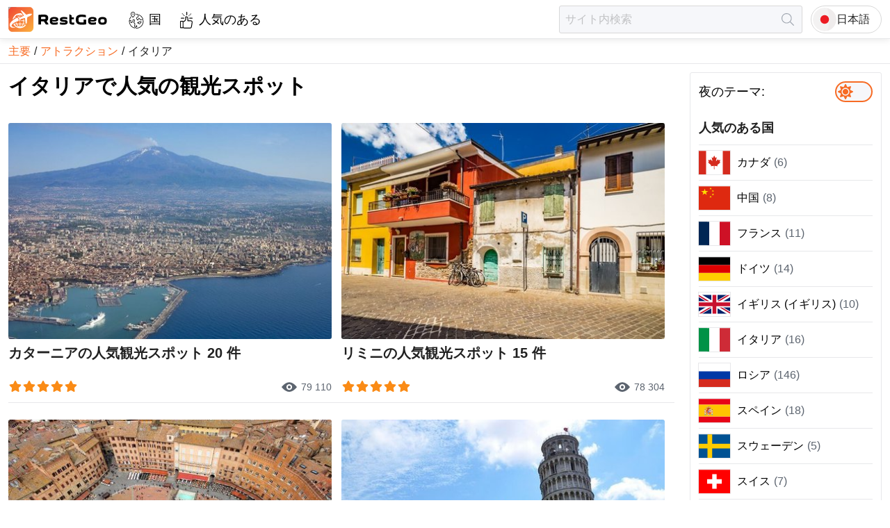

--- FILE ---
content_type: text/html; charset=utf-8
request_url: https://restgeo.com/ja/attractions/italy
body_size: 13587
content:
<!DOCTYPE html><html lang="ja"><head itemscope="" itemType="https://schema.org/WPHeader"><meta charSet="utf-8"/><meta name="viewport" content="width=device-width"/><link rel="icon" href="/img/favicon/favicon.svg"/><link rel="apple-touch-icon" sizes="180x180" href="/img/favicon/apple-touch-icon.png"/><link rel="manifest" href="/img/favicon/site.webmanifest"/><meta name="theme-color" content="#ffffff"/><title itemProp="headline">イタリアで人気の観光スポット</title><meta itemProp="description" name="description" content="イタリア の最高の観光スポットのセレクション。 私たちが厳選した必見の目的地のリストを使用して、次の冒険を計画しましょう。 今日はあなたの放浪癖を解き放ちましょう！"/><link rel="alternate" href="https://restgeo.com/attractions/italy" hrefLang="x-default"/><link rel="alternate" href="https://restgeo.com/attractions/italy" hrefLang="en"/><link rel="alternate" href="https://restgeo.com/es/attractions/italy" hrefLang="es"/><link rel="alternate" href="https://restgeo.com/de/attractions/italy" hrefLang="de"/><link rel="alternate" href="https://restgeo.com/fr/attractions/italy" hrefLang="fr"/><link rel="alternate" href="https://restgeo.com/ja/attractions/italy" hrefLang="ja"/><link rel="alternate" href="https://restgeo.com/it/attractions/italy" hrefLang="it"/><link rel="alternate" href="https://restgeo.com/pt/attractions/italy" hrefLang="pt"/><link rel="alternate" href="https://restgeo.com/nl/attractions/italy" hrefLang="nl"/><link rel="alternate" href="https://restgeo.com/ru/attractions/italy" hrefLang="ru"/><link rel="alternate" href="https://restgeo.com/zh/attractions/italy" hrefLang="zh"/><link rel="alternate" href="https://restgeo.com/ko/attractions/italy" hrefLang="ko"/><link rel="alternate" href="https://restgeo.com/pl/attractions/italy" hrefLang="pl"/><link rel="alternate" href="https://restgeo.com/th/attractions/italy" hrefLang="th"/><meta property="og:site_name" content="RestGeo: RestGeo – Your trusted travel guide"/><meta property="og:type" content="website"/><meta property="og:title" content="イタリアで人気の観光スポット"/><meta property="og:description" content="イタリア の最高の観光スポットのセレクション。 私たちが厳選した必見の目的地のリストを使用して、次の冒険を計画しましょう。 今日はあなたの放浪癖を解き放ちましょう！"/><meta property="og:url" content="https://restgeo.com/ja/attractions/italy"/><meta property="og:image" content="https://cdn.restgeo.com/static/image/detail/italiya/dostoprimechatelnosti-katanii/thumbnail/470x314/vulkan-etna.jpg"/><meta property="vk:image" content="https://cdn.restgeo.com/static/image/detail/italiya/dostoprimechatelnosti-katanii/thumbnail/470x314/vulkan-etna.jpg"/><meta name="twitter:image" content="https://cdn.restgeo.com/static/image/detail/italiya/dostoprimechatelnosti-katanii/thumbnail/470x314/vulkan-etna.jpg"/><script async="" src="https://www.googletagmanager.com/gtag/js?id=G-PNSK624EJ9"></script><script type="application/ld+json">{"@context":"https://schema.org","@type":"ItemList","itemListElement":[{"@type":"ListItem","position":1,"url":"https://restgeo.com/ja/attractions/italy/20-popular-catania-attractions"},{"@type":"ListItem","position":2,"url":"https://restgeo.com/ja/attractions/italy/15-popular-rimini-attractions"},{"@type":"ListItem","position":3,"url":"https://restgeo.com/ja/attractions/italy/20-popular-siena-attractions"},{"@type":"ListItem","position":4,"url":"https://restgeo.com/ja/attractions/italy/20-top-attractions-in-pisa"},{"@type":"ListItem","position":5,"url":"https://restgeo.com/ja/attractions/italy/25-top-attractions-in-bologna"},{"@type":"ListItem","position":6,"url":"https://restgeo.com/ja/attractions/italy/20-popular-turin-attractions"},{"@type":"ListItem","position":7,"url":"https://restgeo.com/ja/attractions/italy/15-popular-padua-attractions"},{"@type":"ListItem","position":8,"url":"https://restgeo.com/ja/attractions/italy/top-30-attractions-in-genoa"},{"@type":"ListItem","position":9,"url":"https://restgeo.com/ja/attractions/italy/20-popular-palermo-attractions"},{"@type":"ListItem","position":10,"url":"https://restgeo.com/ja/attractions/italy/top-25-attractions-in-verona"},{"@type":"ListItem","position":11,"url":"https://restgeo.com/ja/attractions/italy/top-20-attractions-in-naples"},{"@type":"ListItem","position":12,"url":"https://restgeo.com/ja/attractions/italy/top-20-attractions-in-milan"},{"@type":"ListItem","position":13,"url":"https://restgeo.com/ja/attractions/italy/top-20-florence-attractions"},{"@type":"ListItem","position":14,"url":"https://restgeo.com/ja/attractions/italy/top-35-rome-attractions"},{"@type":"ListItem","position":15,"url":"https://restgeo.com/ja/attractions/italy/35-best-venice-attractions"},{"@type":"ListItem","position":16,"url":"https://restgeo.com/ja/attractions/italy/25-top-attractions-in-italy"}]}</script><link rel="preload" as="image" imageSrcSet="/_next/image?url=%2Fimg%2FlogoIcon.svg&amp;w=32&amp;q=75 1x, /_next/image?url=%2Fimg%2FlogoIcon.svg&amp;w=64&amp;q=75 2x"/><meta name="next-head-count" content="33"/><link rel="preload" href="/_next/static/css/c8bf4332522cb800.css" as="style"/><link rel="stylesheet" href="/_next/static/css/c8bf4332522cb800.css" data-n-g=""/><link rel="preload" href="/_next/static/css/2bca69283d222e30.css" as="style"/><link rel="stylesheet" href="/_next/static/css/2bca69283d222e30.css" data-n-p=""/><noscript data-n-css=""></noscript><script defer="" nomodule="" src="/_next/static/chunks/polyfills-c67a75d1b6f99dc8.js"></script><script src="/_next/static/chunks/webpack-70033c089e9a20c7.js" defer=""></script><script src="/_next/static/chunks/framework-ce84985cd166733a.js" defer=""></script><script src="/_next/static/chunks/main-36bbbedf722fbbd1.js" defer=""></script><script src="/_next/static/chunks/pages/_app-2cb750480a7476b0.js" defer=""></script><script src="/_next/static/chunks/4676-8007586ab2ea6ea1.js" defer=""></script><script src="/_next/static/chunks/1077-14587ffa1a6d256f.js" defer=""></script><script src="/_next/static/chunks/6468-f4c29115294bf351.js" defer=""></script><script src="/_next/static/chunks/7372-fbdff2a3c3044966.js" defer=""></script><script src="/_next/static/chunks/pages/attractions/%5Bcountry_code%5D-0953214eff5b584a.js" defer=""></script><script src="/_next/static/NLriqjD158t1rb8GmP5W8/_buildManifest.js" defer=""></script><script src="/_next/static/NLriqjD158t1rb8GmP5W8/_ssgManifest.js" defer=""></script><style id="__jsx-817192343">.pageLoaderBar.jsx-817192343{right:100%;opacity:0;-webkit-transition:right.3s linear,opacity 0.4s linear;-moz-transition:right.3s linear,opacity 0.4s linear;-o-transition:right.3s linear,opacity 0.4s linear;transition:right.3s linear,opacity 0.4s linear}</style></head><body><div id="__next"><div class="theme theme--orange theme--light"><header class="header"><div class="header__grid"><div class="header__cell header__cell--left"><a class="logo header-logo" title="メインページに移動" href="/ja"><img alt="メインページに移動" width="32" height="32" decoding="async" data-nimg="1" style="color:transparent" srcSet="/_next/image?url=%2Fimg%2FlogoIcon.svg&amp;w=32&amp;q=75 1x, /_next/image?url=%2Fimg%2FlogoIcon.svg&amp;w=64&amp;q=75 2x" src="/_next/image?url=%2Fimg%2FlogoIcon.svg&amp;w=64&amp;q=75"/><svg xmlns="http://www.w3.org/2000/svg" viewBox="0 0 547 137.2"><path fill="currentColor" d="m204.9 95.9-10.5-16.4c-2.8 0-5.5 0-8.1-.1-2.6-.1-5.1-.3-7.6-.7v17.2h-14V43.6c4.5-.5 9.2-.9 14.1-1.2 4.9-.3 9.7-.4 14.5-.4h2.2c4.4 0 8 .5 10.8 1.4 2.9.9 5.1 2.1 6.9 3.7s2.9 3.4 3.6 5.5c.7 2.1 1 4.3 1 6.6v3.1c0 3.3-.7 6.3-2 8.9-1.3 2.7-3.6 4.7-6.9 6.2l9.7 15.3v3.1h-13.7zm-11.6-41.4c-1.8 0-4.1.1-6.7.2-2.7.1-5.3.3-7.9.5v11.1c2.4.3 4.8.5 6.9.6s4 .1 5.3.1c3.1 0 5.5-.1 7.3-.4 1.7-.3 3-.7 3.8-1.3.8-.6 1.3-1.3 1.4-2.2.2-.9.2-2 .2-3.2 0-.7-.1-1.3-.2-2-.1-.6-.5-1.2-1.1-1.8-.7-.5-1.7-.9-3.1-1.2-1.4-.2-3.3-.4-5.9-.4zm55.6 42.9c-4.4 0-8-.5-10.8-1.5-2.9-1-5.1-2.4-6.9-4.2-1.7-1.8-2.9-3.8-3.6-6.2-.7-2.4-1-4.9-1-7.6v-3.1c0-2.7.3-5.2 1-7.6.7-2.4 1.9-4.4 3.6-6.2 1.7-1.8 4-3.2 6.9-4.2 2.9-1 6.5-1.5 10.8-1.5h2.2c4.4 0 8 .3 10.8 1 2.8.7 5 1.5 6.6 2.7 1.6 1.1 2.6 2.5 3.2 4 .6 1.5.9 3.1.9 4.8v.8c0 1.6-.2 3-.6 4.4-.4 1.4-1.3 2.7-2.8 3.7-1.5 1.1-3.6 1.9-6.4 2.6-2.8.6-6.7.9-11.6.9-2.3 0-4.5-.1-6.5-.3-2-.2-3.8-.6-5.6-1.1.1 1.1.2 2.1.5 3 .3.9.9 1.7 1.8 2.3s2.1 1.1 3.6 1.4c1.6.3 3.6.5 6.2.5 1.2 0 2.6-.1 4.2-.2 1.5-.1 3.1-.2 4.8-.4 1.6-.2 3.2-.4 4.8-.7 1.6-.3 3.1-.6 4.4-1.1v11.7c-1.4.3-2.8.6-4.4.8-1.6.2-3.2.4-4.9.6-1.7.2-3.4.3-5 .4-1.7.1-3.2.1-4.7.1h-1.5zm2.2-32.3c-2.1 0-3.8.1-5.2.4-1.4.2-2.5.6-3.4 1.1-.9.5-1.6 1-2 1.7-.5.7-.8 1.5-1 2.3 1.5.4 3.1.7 4.9.9 1.7.2 3.8.3 6 .3 2.3 0 4.1-.1 5.4-.3 1.3-.2 2.3-.4 2.9-.7.6-.3 1-.6 1.2-.9.2-.3.2-.7.2-1.1 0-.4-.1-.8-.2-1.2-.1-.4-.5-.8-1.1-1.2-.6-.4-1.5-.7-2.7-.9-1.3-.3-2.9-.4-5-.4zm51.6 21.8c2 0 3.5-.1 4.7-.2 1.1-.2 2-.4 2.6-.6s.9-.5 1.1-.8c.2-.3.2-.6.2-.9 0-1.2-.7-1.9-2.1-2.2-1.4-.3-3.7-.4-6.8-.5-1 0-2.3-.1-3.7-.2-1.4-.1-2.9-.3-4.4-.5-1.5-.3-3.1-.6-4.6-1.2-1.5-.5-2.8-1.2-4-2.2-1.2-.9-2.1-2.1-2.8-3.5-.7-1.4-1.1-3.1-1.1-5.1v-.8c0-1.7.3-3.3 1-4.9.6-1.5 1.8-2.9 3.4-4.1 1.6-1.2 3.8-2.1 6.4-2.8 2.7-.7 6-1.1 10.1-1.1h2.2c3 0 5.8.2 8.7.5 2.8.3 5.5.8 8.2 1.4V68c-3.1-.7-6.2-1.3-9.3-1.7-3.1-.4-6.2-.6-9.5-.6-2 0-3.6.1-4.8.2-1.1.2-2 .4-2.6.6-.6.3-.9.5-1.1.8-.2.3-.2.6-.2.9 0 1.1.7 1.8 2.1 2.1 1.4.3 3.7.5 6.9.6 1 .1 2.2.1 3.6.2s2.9.2 4.4.5c1.5.3 3.1.7 4.6 1.2 1.5.5 2.9 1.2 4.1 2.2 1.2.9 2.2 2.1 2.9 3.5.7 1.4 1.1 3.1 1.1 5.1v.8c0 1.7-.3 3.3-1 4.9-.7 1.5-1.8 2.9-3.4 4.1-1.6 1.2-3.8 2.1-6.4 2.8-2.7.7-6 1.1-10.1 1.1h-2.2c-3.4 0-6.7-.2-9.8-.5-3.2-.3-6.3-.8-9.4-1.4V84.6c3.4.7 7 1.3 10.6 1.7 3.5.4 7 .6 10.4.6zm43-30h12v10.9h-12v12.5c0 .9.1 1.7.2 2.3.1.7.4 1.2.9 1.7s1.2.8 2.2 1.1c1 .2 2.4.4 4.1.4 1.2 0 2.4-.1 3.7-.2 1.3-.1 2.5-.4 3.5-.7v11.4c-1 .3-2.2.5-3.6.6-1.4.1-2.8.2-4.2.2-3.5 0-6.5-.3-9-1-2.4-.7-4.4-1.6-5.9-2.9-1.5-1.3-2.6-2.9-3.3-4.8-.7-1.9-1.1-4.1-1.1-6.5V41.3h3.1l9.4 5.5v10.1zm79.7 12.8V95c-3.7.8-7.5 1.4-11.4 1.8-3.9.4-7.9.7-11.9.7h-2.8c-6 0-10.9-.7-14.9-2-3.9-1.4-7.1-3.2-9.4-5.5-2.3-2.3-4-5-4.9-8.2-.9-3.1-1.4-6.4-1.4-10v-4.1c0-3.5.5-6.9 1.4-10s2.6-5.8 4.9-8.2c2.3-2.3 5.5-4.1 9.4-5.5 3.9-1.4 8.9-2 14.9-2h2.8c3.7 0 7.4.2 11.1.7 3.6.4 7.2 1.1 10.6 1.9v12.7c-3.8-1-7.8-1.8-11.7-2.2-4-.4-7.4-.7-10.3-.7-4.7 0-8.3.4-10.8 1.1-2.5.8-4.4 1.8-5.5 3.2-1.2 1.4-1.8 3-2 4.8-.2 1.9-.3 3.9-.3 6.2 0 2.2.1 4.3.3 6.2.2 1.9.9 3.5 2 4.9 1.2 1.4 3 2.4 5.5 3.2 2.5.8 6.1 1.1 10.8 1.1 2.8 0 6-.2 9.6-.5v-15h14zM458 97.4c-4.4 0-8-.5-10.8-1.5-2.9-1-5.1-2.4-6.9-4.2-1.7-1.8-2.9-3.8-3.6-6.2-.7-2.4-1-4.9-1-7.6v-3.1c0-2.7.3-5.2 1-7.6.7-2.4 1.9-4.4 3.6-6.2 1.7-1.8 4-3.2 6.9-4.2 2.9-1 6.5-1.5 10.8-1.5h2.2c4.4 0 8 .3 10.8 1 2.8.7 5 1.5 6.6 2.7 1.6 1.1 2.6 2.5 3.2 4 .6 1.5.9 3.1.9 4.8v.8c0 1.6-.2 3-.6 4.4s-1.3 2.7-2.8 3.7c-1.5 1.1-3.6 1.9-6.4 2.6-2.8.6-6.7.9-11.6.9-2.3 0-4.5-.1-6.5-.3-2-.2-3.8-.6-5.6-1.1.1 1.1.2 2.1.5 3 .3.9.9 1.7 1.8 2.3s2.1 1.1 3.6 1.4c1.6.3 3.6.5 6.2.5 1.2 0 2.6-.1 4.2-.2 1.5-.1 3.1-.2 4.8-.4 1.6-.2 3.2-.4 4.8-.7 1.6-.3 3.1-.6 4.4-1.1v11.7c-1.4.3-2.8.6-4.4.8-1.6.2-3.2.4-4.9.6-1.7.2-3.4.3-5 .4-1.7.1-3.2.1-4.7.1H458zm2.2-32.3c-2.1 0-3.8.1-5.2.4-1.4.2-2.5.6-3.4 1.1-.9.5-1.6 1-2 1.7-.5.7-.8 1.5-1 2.3 1.5.4 3.1.7 4.9.9 1.7.2 3.8.3 6 .3s4.1-.1 5.4-.3c1.3-.2 2.3-.4 2.9-.7.6-.3 1-.6 1.2-.9.2-.3.2-.7.2-1.1 0-.4-.1-.8-.2-1.2-.1-.4-.5-.8-1.1-1.2-.6-.4-1.5-.7-2.7-.9-1.2-.3-2.9-.4-5-.4zm30.8 9.7c0-2.7.3-5.2 1-7.6.7-2.4 1.9-4.4 3.6-6.2 1.7-1.8 4-3.2 6.9-4.2 2.9-1 6.5-1.5 10.8-1.5h2.2c4.4 0 8 .5 10.8 1.5 2.9 1 5.1 2.4 6.9 4.2 1.7 1.8 2.9 3.8 3.6 6.2.7 2.4 1 4.9 1 7.6v3.1c0 2.7-.3 5.2-1 7.6-.7 2.4-1.9 4.4-3.6 6.2-1.7 1.8-4 3.2-6.9 4.2-2.9 1-6.5 1.5-10.8 1.5h-2.2c-4.4 0-8-.5-10.8-1.5-2.9-1-5.1-2.4-6.9-4.2-1.7-1.8-2.9-3.8-3.6-6.2-.7-2.4-1-4.9-1-7.6v-3.1zm12.4 1.6c0 1.2.1 2.5.2 3.7.1 1.2.5 2.2 1.2 3.1.7.9 1.8 1.6 3.2 2.1 1.5.5 3.6.8 6.3.8 2.7 0 4.8-.3 6.3-.8s2.6-1.3 3.3-2.1c.7-.9 1.1-1.9 1.2-3.1.1-1.2.2-2.4.2-3.7s-.1-2.5-.2-3.7c-.1-1.2-.5-2.2-1.2-3.1-.7-.9-1.8-1.6-3.3-2.1-1.5-.5-3.6-.8-6.3-.8-2.8 0-4.9.3-6.3.8-1.5.5-2.5 1.3-3.2 2.1-.7.9-1.1 1.9-1.2 3.1-.1 1.2-.2 2.4-.2 3.7z"></path><linearGradient id="SVGID_1_" x1="7.875" x2="129.21" y1="6.345" y2="130.791" gradientUnits="userSpaceOnUse"><stop offset="0" stop-color="#f04a33"></stop><stop offset="1" stop-color="#fbab3d"></stop></linearGradient><linearGradient id="SVGID_2_" x1="7.526" x2="129.559" y1="5.987" y2="131.149" gradientUnits="userSpaceOnUse"><stop offset="0" stop-color="#f04a33"></stop><stop offset="1" stop-color="#fbab3d"></stop></linearGradient><path fill="url(#SVGID_1_)" stroke="url(#SVGID_2_)" stroke-miterlimit="10" d="M114.2 136.6H22.9c-12.3 0-22.4-10-22.4-22.4V22.9C.5 10.6 10.5.5 22.9.5h91.3c12.3 0 22.4 10 22.4 22.4v91.3c-.1 12.4-10.1 22.4-22.4 22.4z"></path><path fill="#fff" d="M85.7 47.8 67.2 20.4v-.2h.1l7.3-.2c.2 0 .3 0 .4.2l23 22.2c.2.2.4.2.7.1 7.1-2.8 23.5-8.7 30.4-3.9.1.1.2.2.1.4-1.5 3.1-3.6 5.6-6.4 7.5-5.9 4-12.2 7.1-18.9 9.3-.3.1-.4.3-.5.6-.8 10.6-1.6 21.1-2.3 31.6-.1 1-4.8 4.6-5.9 5.3-.1.1-.2.1-.3-.1l-4.3-32.6c0-.2-.1-.2-.3-.2-7.8 2.3-15.6 4.3-23.5 6.1-.1 0-.2.1-.3.3l-2.3 11.4c0 .2-.1.3-.3.4l-2.9 2c-.1.1-.2.1-.2-.1L60 64.9c0-.2-.1-.3-.2-.4l-9.7-12.2c-.1-.2-.1-.3.1-.3l3.5-.4c.1 0 .3 0 .4.1l9.4 7.1c.1.1.2.1.3 0 7.1-3.9 14.3-7.6 21.6-11 .3.2.4.1.3 0z" class="st3"></path><path fill="#fff" d="M65.4 42.4c0 3.3 0 6.6-.1 9.9 0 .8-.4 1.1-1.1 1.2-.1 0-.3 0-.4-.1L62 52c-.1-.1-.1-.2-.1-.3v-9.3c0-.2-.1-.3-.3-.2-2.9.7-5.3 2.1-7.2 4.3-1 1.1-3.9 1.1-5.4 1.2-.2 0-.2 0-.1-.2 1.5-2.3 3.4-4.3 5.6-5.9v-.1h-.1c-8.3 2.4-15 7.2-19.9 14.3-.1.1 0 .2 0 .2h9.2s.1 0 .1.1v.1l-5.6 3.2c-.1.1-.3.1-.4.1h-5.3c-.2 0-.3.1-.3.2l-1.7 4.2c0 .1-.1.2-.2.3l-6.7 4.6c-.1.1-.2 0-.2 0v-.1c4.4-22.6 24.1-37.2 47-33.7.4.1.7.1 1 .2.1 0 .3.1.3.2l7.1 10.4c.1.1.1.2-.1.3l-4 2c-.1.1-.3 0-.4-.1-2.5-2.9-4.9-5.1-8.8-5.9 0 .1-.1.1-.1.3z" class="st3"></path><path fill="#fff" stroke="#fff" stroke-miterlimit="10" d="M8.2 102.5C4 83.5 35.5 65.6 49 58.8c.1-.1.2 0 .3.1l6 7.6c.1.1.2.3.2.5l.5 8.8c0 .1 0 .2-.2.2-7.2 2.3-14.9 5.5-23 9.7-6.3 3.2-13.5 8.4-15.3 15.1-2.2 8.3 14.7 10.7 19.8 11 .3 0 .3.1 0 .1-10 2.5-26.1 4.1-29.1-9.4z"></path><path fill="#fff" d="M73 108.9c-.4.3-.4.4.1.3C80.4 107 86.4 103 91.2 97c.1-.1.2-.1.3 0 2 1.8 4.1 1.9 6.3.3.1-.1.2-.1.1.1-17.2 26.8-55 24.6-70.4-2.5-.1-.2 0-.3.1-.4l4.2-2.9c.1-.1.3-.1.4-.1H43c.2 0 .3-.1.3-.3v-.1l-1-4.5c0-.2 0-.3.2-.4l2.8-1.2c.1 0 .2 0 .3.1l1.3 5.8c.1.4.3.6.8.6h13.7c.4 0 .5-.2.5-.5v-4.9c0-.1 0-.2.1-.2l3.2-1.9h.2v7c0 .2.1.3.3.3h14.2c.2 0 .3-.1.3-.2 1.2-4.5 2-9 2.1-13.6 0-.2-.1-.3-.3-.3H69.6c-.2 0-.2-.1-.2-.2l.6-3c0-.1.1-.2.3-.2h11.6c.4 0 .6-.2.6-.6l-.6-5.2c0-.2.1-.3.2-.3L85 67c.2 0 .3 0 .3.2l.5 6.4c0 .2.1.3.3.2l1.2-.1c.2 0 .3.1.3.2l.4 3c0 .2-.1.3-.3.3H86c-.1 0-.2.1-.2.2-.1 4.6-.8 9.2-2 13.7 0 .2 0 .2.2.2h5.7c.1 0 .2.1.2.2l.4 3c0 .1 0 .2-.2.2h-7.4c-.1 0-.2.1-.3.2-1.8 5.5-5 10.5-9.4 14zm-38.6-14c4.6 6.9 11.7 12.1 19.7 14.3.2.1.2 0 .1-.1-4.5-3.8-7.6-8.5-9.5-14.1 0-.1-.1-.2-.3-.2h-9.9c0-.1-.1 0-.1.1 0-.1 0 0 0 0zm14.1 0c2.1 5.8 6.7 12.2 13.1 13.7.1 0 .2 0 .3-.2V94.9c0-.1-.1-.2-.2-.2h-13c-.2 0-.2.1-.2.2zm17.2 13.7c6.4-1.6 10.8-7.7 13-13.5.1-.2 0-.3-.2-.3H65.7c-.2 0-.3.1-.3.3v13.4s.1.1.3.1z" class="st3"></path></svg></a><nav class="style_menu__0agiS"><ul class="style_list__W9InS" itemscope="" itemType="https://schema.org/SiteNavigationElement"><li class=""><a class="style_link__oUvMr" data-code="countries" itemProp="url" title="国" href="/ja/countries">国</a></li><li class=""><a class="style_link__oUvMr" data-code="popular" itemProp="url" title="人気のある" href="/ja/popular">人気のある</a></li></ul></nav></div><div class="header__cell header__cell--right"><form class="style_form__i5P_m" data-qa="header-search-form"><input class="style_input__n3xF6 style_input__CC8Zb br3" placeholder="サイト内検索" autoComplete="off" value=""/><button class="style_btn__lm9OW" type="submit" disabled="" title="探す" aria-label="探す"></button></form><button class="header-lang-btn" type="button" title="言語を選択" data-code="ja"><div class="header-lang-btn__img-wrap"><img class="header-lang-btn__img" src="/img/language/ja.svg" alt="言語を選択"/></div>日本語</button></div></div></header><link rel="canonical" href="https://restgeo.com/ja/attractions/italy"/><nav class="breadcrumbs"><ul class="breadcrumbs__list" itemscope="" itemType="https://schema.org/BreadcrumbList"><li class="breadcrumbs__list-item breadcrumbs__list-item--active" itemProp="itemListElement" itemscope="" itemType="https://schema.org/ListItem"><a class="breadcrumbs__item breadcrumbs__item--link" itemProp="item" title="主要" href="/ja"><span itemProp="name">主要</span></a><meta itemProp="position" content="1"/></li><li class="breadcrumbs__list-item breadcrumbs__list-item--active" itemProp="itemListElement" itemscope="" itemType="https://schema.org/ListItem"><a class="breadcrumbs__item breadcrumbs__item--link" itemProp="item" title="アトラクション" href="/ja/attractions"><span itemProp="name">アトラクション</span></a><meta itemProp="position" content="2"/></li><li class="breadcrumbs__list-item" itemProp="itemListElement" itemscope="" itemType="https://schema.org/ListItem"><a class="breadcrumbs__item breadcrumbs__item--current" itemProp="item" title="イタリア" href="/ja/attractions/italy"><span itemProp="name">イタリア</span></a><meta itemProp="position" content="3"/></li></ul></nav><div class="wrapper"><main class="middle"><h1 class="page-heading">イタリアで人気の観光スポット</h1><ul class="style_list__T46Ru"><li class="style_listItem__IH7kW"><a class="style_wrapper__JC3s_" title="カターニアの人気観光スポット 20 件" href="/ja/attractions/italy/20-popular-catania-attractions"><div class="style_imgWrap__56OpN"><span><img alt="カターニアの人気観光スポット 20 件" loading="lazy" width="470" height="314" decoding="async" data-nimg="1" style="color:transparent" src="https://cdn.restgeo.com/static/image/detail/italiya/dostoprimechatelnosti-katanii/thumbnail/470x314/vulkan-etna.jpg"/></span></div><div class="style_info__PN__d"><div class="style_title__wQAL4" title="カターニアの人気観光スポット 20 件">カターニアの人気観光スポット 20 件</div><div class="style_rating__awfto"><div class="style_ratingStars__Tbs6q"><div class="style_ratingStar__U1NwE style_active__sslBc"></div><div class="style_ratingStar__U1NwE style_active__sslBc"></div><div class="style_ratingStar__U1NwE style_active__sslBc"></div><div class="style_ratingStar__U1NwE style_active__sslBc"></div><div class="style_ratingStar__U1NwE style_active__sslBc"></div></div><div class="style_views__3_SFV">79 110</div></div></div></a></li><li class="style_listItem__IH7kW"><a class="style_wrapper__JC3s_" title="リミニの人気観光スポット 15 件" href="/ja/attractions/italy/15-popular-rimini-attractions"><div class="style_imgWrap__56OpN"><span><img alt="リミニの人気観光スポット 15 件" loading="lazy" width="470" height="314" decoding="async" data-nimg="1" style="color:transparent" src="https://cdn.restgeo.com/static/image/detail/italiya/dostoprimechatelnosti-rimini/thumbnail/470x314/borgo-san-giuliano.jpg"/></span></div><div class="style_info__PN__d"><div class="style_title__wQAL4" title="リミニの人気観光スポット 15 件">リミニの人気観光スポット 15 件</div><div class="style_rating__awfto"><div class="style_ratingStars__Tbs6q"><div class="style_ratingStar__U1NwE style_active__sslBc"></div><div class="style_ratingStar__U1NwE style_active__sslBc"></div><div class="style_ratingStar__U1NwE style_active__sslBc"></div><div class="style_ratingStar__U1NwE style_active__sslBc"></div><div class="style_ratingStar__U1NwE style_active__sslBc"></div></div><div class="style_views__3_SFV">78 304</div></div></div></a></li><li class="style_listItem__IH7kW"><a class="style_wrapper__JC3s_" title="シエナの人気観光スポット 20 件" href="/ja/attractions/italy/20-popular-siena-attractions"><div class="style_imgWrap__56OpN"><span><img alt="シエナの人気観光スポット 20 件" loading="lazy" width="470" height="314" decoding="async" data-nimg="1" style="color:transparent" src="https://cdn.restgeo.com/static/image/detail/italiya/dostoprimechatelnosti-sieny/thumbnail/470x314/piazza-del-campo.jpg"/></span></div><div class="style_info__PN__d"><div class="style_title__wQAL4" title="シエナの人気観光スポット 20 件">シエナの人気観光スポット 20 件</div><div class="style_rating__awfto"><div class="style_ratingStars__Tbs6q"><div class="style_ratingStar__U1NwE style_active__sslBc"></div><div class="style_ratingStar__U1NwE style_active__sslBc"></div><div class="style_ratingStar__U1NwE style_active__sslBc"></div><div class="style_ratingStar__U1NwE style_active__sslBc"></div><div class="style_ratingStar__U1NwE style_active__sslBc"></div></div><div class="style_views__3_SFV">35 513</div></div></div></a></li><li class="style_listItem__IH7kW"><a class="style_wrapper__JC3s_" title="ピサの人気観光スポット 20" href="/ja/attractions/italy/20-top-attractions-in-pisa"><div class="style_imgWrap__56OpN"><span><img alt="ピサの人気観光スポット 20" loading="lazy" width="470" height="314" decoding="async" data-nimg="1" style="color:transparent" src="https://cdn.restgeo.com/static/image/detail/italiya/dostoprimechatelnosti-pizy/thumbnail/470x314/pizanskaya-bashnya.jpg"/></span></div><div class="style_info__PN__d"><div class="style_title__wQAL4" title="ピサの人気観光スポット 20">ピサの人気観光スポット 20</div><div class="style_rating__awfto"><div class="style_ratingStars__Tbs6q"><div class="style_ratingStar__U1NwE style_active__sslBc"></div><div class="style_ratingStar__U1NwE style_active__sslBc"></div><div class="style_ratingStar__U1NwE style_active__sslBc"></div><div class="style_ratingStar__U1NwE style_active__sslBc"></div><div class="style_ratingStar__U1NwE style_active__sslBc"></div></div><div class="style_views__3_SFV">80 639</div></div></div></a></li><li class="style_listItem__IH7kW"><a class="style_wrapper__JC3s_" title="ボローニャの人気観光スポット 25 件" href="/ja/attractions/italy/25-top-attractions-in-bologna"><div class="style_imgWrap__56OpN"><span><img alt="ボローニャの人気観光スポット 25 件" loading="lazy" width="470" height="314" decoding="async" data-nimg="1" style="color:transparent" src="https://cdn.restgeo.com/static/image/detail/italiya/dostoprimechatelnosti-boloni/thumbnail/470x314/piazza-maggiore.jpg"/></span></div><div class="style_info__PN__d"><div class="style_title__wQAL4" title="ボローニャの人気観光スポット 25 件">ボローニャの人気観光スポット 25 件</div><div class="style_rating__awfto"><div class="style_ratingStars__Tbs6q"><div class="style_ratingStar__U1NwE style_active__sslBc"></div><div class="style_ratingStar__U1NwE style_active__sslBc"></div><div class="style_ratingStar__U1NwE style_active__sslBc"></div><div class="style_ratingStar__U1NwE style_active__sslBc"></div><div class="style_ratingStar__U1NwE style_active__sslBc"></div></div><div class="style_views__3_SFV">79 881</div></div></div></a></li><li class="style_listItem__IH7kW"><a class="style_wrapper__JC3s_" title="トリノの人気観光スポット 20 件" href="/ja/attractions/italy/20-popular-turin-attractions"><div class="style_imgWrap__56OpN"><span><img alt="トリノの人気観光スポット 20 件" loading="lazy" width="470" height="314" decoding="async" data-nimg="1" style="color:transparent" src="https://cdn.restgeo.com/static/image/detail/italiya/dostoprimechatelnosti-turina/thumbnail/470x314/ploschad-kastello.jpg"/></span></div><div class="style_info__PN__d"><div class="style_title__wQAL4" title="トリノの人気観光スポット 20 件">トリノの人気観光スポット 20 件</div><div class="style_rating__awfto"><div class="style_ratingStars__Tbs6q"><div class="style_ratingStar__U1NwE style_active__sslBc"></div><div class="style_ratingStar__U1NwE style_active__sslBc"></div><div class="style_ratingStar__U1NwE style_active__sslBc"></div><div class="style_ratingStar__U1NwE style_active__sslBc"></div><div class="style_ratingStar__U1NwE style_active__sslBc"></div></div><div class="style_views__3_SFV">79 360</div></div></div></a></li><li class="style_listItem__IH7kW"><a class="style_wrapper__JC3s_" title="パドヴァの人気観光スポット 15 件" href="/ja/attractions/italy/15-popular-padua-attractions"><div class="style_imgWrap__56OpN"><span><img alt="パドヴァの人気観光スポット 15 件" loading="lazy" width="470" height="314" decoding="async" data-nimg="1" style="color:transparent" src="https://cdn.restgeo.com/static/image/detail/italiya/dostoprimechatelnosti-padui/thumbnail/470x314/palatstso-della-radzhone.jpg"/></span></div><div class="style_info__PN__d"><div class="style_title__wQAL4" title="パドヴァの人気観光スポット 15 件">パドヴァの人気観光スポット 15 件</div><div class="style_rating__awfto"><div class="style_ratingStars__Tbs6q"><div class="style_ratingStar__U1NwE style_active__sslBc"></div><div class="style_ratingStar__U1NwE style_active__sslBc"></div><div class="style_ratingStar__U1NwE style_active__sslBc"></div><div class="style_ratingStar__U1NwE style_active__sslBc"></div><div class="style_ratingStar__U1NwE style_active__sslBc"></div></div><div class="style_views__3_SFV">39 394</div></div></div></a></li><li class="style_listItem__IH7kW"><a class="style_wrapper__JC3s_" title="ジェノヴァの観光スポット トップ 30" href="/ja/attractions/italy/top-30-attractions-in-genoa"><div class="style_imgWrap__56OpN"><span><img alt="ジェノヴァの観光スポット トップ 30" loading="lazy" width="470" height="314" decoding="async" data-nimg="1" style="color:transparent" src="https://cdn.restgeo.com/static/image/detail/italiya/dostoprimechatelnosti-genui/thumbnail/470x314/piazza-ferrari.jpg"/></span></div><div class="style_info__PN__d"><div class="style_title__wQAL4" title="ジェノヴァの観光スポット トップ 30">ジェノヴァの観光スポット トップ 30</div><div class="style_rating__awfto"><div class="style_ratingStars__Tbs6q"><div class="style_ratingStar__U1NwE style_active__sslBc"></div><div class="style_ratingStar__U1NwE style_active__sslBc"></div><div class="style_ratingStar__U1NwE style_active__sslBc"></div><div class="style_ratingStar__U1NwE style_active__sslBc"></div><div class="style_ratingStar__U1NwE style_active__sslBc"></div></div><div class="style_views__3_SFV">55 427</div></div></div></a></li><li class="style_listItem__IH7kW"><a class="style_wrapper__JC3s_" title="パレルモの人気観光スポット 20 件" href="/ja/attractions/italy/20-popular-palermo-attractions"><div class="style_imgWrap__56OpN"><span><img alt="パレルモの人気観光スポット 20 件" loading="lazy" width="470" height="314" decoding="async" data-nimg="1" style="color:transparent" src="https://cdn.restgeo.com/static/image/detail/italiya/dostoprimechatelnosti-palermo/thumbnail/470x314/palacco-normanni.jpg"/></span></div><div class="style_info__PN__d"><div class="style_title__wQAL4" title="パレルモの人気観光スポット 20 件">パレルモの人気観光スポット 20 件</div><div class="style_rating__awfto"><div class="style_ratingStars__Tbs6q"><div class="style_ratingStar__U1NwE style_active__sslBc"></div><div class="style_ratingStar__U1NwE style_active__sslBc"></div><div class="style_ratingStar__U1NwE style_active__sslBc"></div><div class="style_ratingStar__U1NwE style_active__sslBc"></div><div class="style_ratingStar__U1NwE style_active__sslBc"></div></div><div class="style_views__3_SFV">80 809</div></div></div></a></li><li class="style_listItem__IH7kW"><a class="style_wrapper__JC3s_" title="ヴェローナの観光スポット トップ 25" href="/ja/attractions/italy/top-25-attractions-in-verona"><div class="style_imgWrap__56OpN"><span><img alt="ヴェローナの観光スポット トップ 25" loading="lazy" width="470" height="314" decoding="async" data-nimg="1" style="color:transparent" src="https://cdn.restgeo.com/static/image/detail/italiya/dostoprimechatelnosti-verony/thumbnail/470x314/dom-dzhuletty.jpg"/></span></div><div class="style_info__PN__d"><div class="style_title__wQAL4" title="ヴェローナの観光スポット トップ 25">ヴェローナの観光スポット トップ 25</div><div class="style_rating__awfto"><div class="style_ratingStars__Tbs6q"><div class="style_ratingStar__U1NwE style_active__sslBc"></div><div class="style_ratingStar__U1NwE style_active__sslBc"></div><div class="style_ratingStar__U1NwE style_active__sslBc"></div><div class="style_ratingStar__U1NwE style_active__sslBc"></div><div class="style_ratingStar__U1NwE style_active__sslBc"></div></div><div class="style_views__3_SFV">54 941</div></div></div></a></li><li class="style_listItem__IH7kW"><a class="style_wrapper__JC3s_" title="ナポリの観光スポット トップ 20" href="/ja/attractions/italy/top-20-attractions-in-naples"><div class="style_imgWrap__56OpN"><span><img alt="ナポリの観光スポット トップ 20" loading="lazy" width="470" height="314" decoding="async" data-nimg="1" style="color:transparent" src="https://cdn.restgeo.com/static/image/detail/italiya/dostoprimechatelnosti-neapolya/thumbnail/470x314/vulkan-vezuviy.jpg"/></span></div><div class="style_info__PN__d"><div class="style_title__wQAL4" title="ナポリの観光スポット トップ 20">ナポリの観光スポット トップ 20</div><div class="style_rating__awfto"><div class="style_ratingStars__Tbs6q"><div class="style_ratingStar__U1NwE style_active__sslBc"></div><div class="style_ratingStar__U1NwE style_active__sslBc"></div><div class="style_ratingStar__U1NwE style_active__sslBc"></div><div class="style_ratingStar__U1NwE style_active__sslBc"></div><div class="style_ratingStar__U1NwE style_active__sslBc"></div></div><div class="style_views__3_SFV">29 112</div></div></div></a></li><li class="style_listItem__IH7kW"><a class="style_wrapper__JC3s_" title="ミラノの観光スポット トップ 20" href="/ja/attractions/italy/top-20-attractions-in-milan"><div class="style_imgWrap__56OpN"><span><img alt="ミラノの観光スポット トップ 20" loading="lazy" width="470" height="314" decoding="async" data-nimg="1" style="color:transparent" src="https://cdn.restgeo.com/static/image/detail/italiya/dostoprimechatelnosti-milana/thumbnail/470x314/milanskiy-sobor.jpg"/></span></div><div class="style_info__PN__d"><div class="style_title__wQAL4" title="ミラノの観光スポット トップ 20">ミラノの観光スポット トップ 20</div><div class="style_rating__awfto"><div class="style_ratingStars__Tbs6q"><div class="style_ratingStar__U1NwE style_active__sslBc"></div><div class="style_ratingStar__U1NwE style_active__sslBc"></div><div class="style_ratingStar__U1NwE style_active__sslBc"></div><div class="style_ratingStar__U1NwE style_active__sslBc"></div><div class="style_ratingStar__U1NwE style_active__sslBc"></div></div><div class="style_views__3_SFV">30 354</div></div></div></a></li><li class="style_listItem__IH7kW"><a class="style_wrapper__JC3s_" title="フィレンツェの観光スポット トップ 20" href="/ja/attractions/italy/top-20-florence-attractions"><div class="style_imgWrap__56OpN"><span><img alt="フィレンツェの観光スポット トップ 20" loading="lazy" width="470" height="314" decoding="async" data-nimg="1" style="color:transparent" src="https://cdn.restgeo.com/static/image/detail/italiya/dostoprimechatelnosti-florencii/thumbnail/470x314/santa-mariia-del-fore.jpg"/></span></div><div class="style_info__PN__d"><div class="style_title__wQAL4" title="フィレンツェの観光スポット トップ 20">フィレンツェの観光スポット トップ 20</div><div class="style_rating__awfto"><div class="style_ratingStars__Tbs6q"><div class="style_ratingStar__U1NwE style_active__sslBc"></div><div class="style_ratingStar__U1NwE style_active__sslBc"></div><div class="style_ratingStar__U1NwE style_active__sslBc"></div><div class="style_ratingStar__U1NwE style_active__sslBc"></div><div class="style_ratingStar__U1NwE style_active__sslBc"></div></div><div class="style_views__3_SFV">75 828</div></div></div></a></li><li class="style_listItem__IH7kW"><a class="style_wrapper__JC3s_" title="ローマの観光スポット トップ 35" href="/ja/attractions/italy/top-35-rome-attractions"><div class="style_imgWrap__56OpN"><span><img alt="ローマの観光スポット トップ 35" loading="lazy" width="470" height="314" decoding="async" data-nimg="1" style="color:transparent" src="https://cdn.restgeo.com/static/image/detail/italiya/dostoprimechatelnosti-rima/thumbnail/470x314/kolizey.jpg"/></span></div><div class="style_info__PN__d"><div class="style_title__wQAL4" title="ローマの観光スポット トップ 35">ローマの観光スポット トップ 35</div><div class="style_rating__awfto"><div class="style_ratingStars__Tbs6q"><div class="style_ratingStar__U1NwE style_active__sslBc"></div><div class="style_ratingStar__U1NwE style_active__sslBc"></div><div class="style_ratingStar__U1NwE style_active__sslBc"></div><div class="style_ratingStar__U1NwE style_active__sslBc"></div><div class="style_ratingStar__U1NwE style_active__sslBc"></div></div><div class="style_views__3_SFV">68 291</div></div></div></a></li><li class="style_listItem__IH7kW"><a class="style_wrapper__JC3s_" title="ヴェネツィアのベスト観光スポット 35" href="/ja/attractions/italy/35-best-venice-attractions"><div class="style_imgWrap__56OpN"><span><img alt="ヴェネツィアのベスト観光スポット 35" loading="lazy" width="470" height="314" decoding="async" data-nimg="1" style="color:transparent" src="https://cdn.restgeo.com/static/image/detail/italiya/dostoprimechatelnosti-venecii/thumbnail/470x314/grand-canal-veneciya.jpg"/></span></div><div class="style_info__PN__d"><div class="style_title__wQAL4" title="ヴェネツィアのベスト観光スポット 35">ヴェネツィアのベスト観光スポット 35</div><div class="style_rating__awfto"><div class="style_ratingStars__Tbs6q"><div class="style_ratingStar__U1NwE style_active__sslBc"></div><div class="style_ratingStar__U1NwE style_active__sslBc"></div><div class="style_ratingStar__U1NwE style_active__sslBc"></div><div class="style_ratingStar__U1NwE style_active__sslBc"></div><div class="style_ratingStar__U1NwE style_active__sslBc"></div></div><div class="style_views__3_SFV">51 544</div></div></div></a></li><li class="style_listItem__IH7kW"><a class="style_wrapper__JC3s_" title="イタリアの人気観光スポット 25 選" href="/ja/attractions/italy/25-top-attractions-in-italy"><div class="style_imgWrap__56OpN"><span><img alt="イタリアの人気観光スポット 25 選" loading="lazy" width="470" height="314" decoding="async" data-nimg="1" style="color:transparent" src="https://cdn.restgeo.com/static/image/detail/italiya/dostoprimechatelnosti-italii/thumbnail/470x314/ozero-komo.jpg"/></span></div><div class="style_info__PN__d"><div class="style_title__wQAL4" title="イタリアの人気観光スポット 25 選">イタリアの人気観光スポット 25 選</div><div class="style_rating__awfto"><div class="style_ratingStars__Tbs6q"><div class="style_ratingStar__U1NwE style_active__sslBc"></div><div class="style_ratingStar__U1NwE style_active__sslBc"></div><div class="style_ratingStar__U1NwE style_active__sslBc"></div><div class="style_ratingStar__U1NwE style_active__sslBc"></div><div class="style_ratingStar__U1NwE style_active__sslBc"></div></div><div class="style_views__3_SFV">57 200</div></div></div></a></li></ul><div class="style_offsetTop__HMhHL"><div class="style_desc__mFhWX" itemProp="articleBody"><p>イタリア の国には膨大な数の観光スポットがあり、私たちはあなたのために最も重要で興味深いものを集めました。 このページには、最も重要なガイドのリストが含まれています。</p> <ol><li>カターニアの人気観光スポット 20 件</li><li>リミニの人気観光スポット 15 件</li><li>シエナの人気観光スポット 20 件</li><li>ピサの人気観光スポット 20</li><li>ボローニャの人気観光スポット 25 件</li><li>トリノの人気観光スポット 20 件</li></ol></div></div></main><aside class="sidebar"><div class="style_sidebarSection__we_fK br3"><div class="style_wrap__O9RmB"><div class="style_row__duXPP"><span class="style_text__14jui">夜のテーマ:</span><button class="style_button__MDK6X" type="button" title="ダークテーマに切り替える" data-qa="switch-dark-mode-button" aria-label="Switch Dark Mode"></button></div></div><section class="style_wrap__9OiY3"><h3>人気のある国</h3><div class="style_list__Jrbad"><a class="style_item__6KHND" title="カナダ" data-country="canada" href="/ja/attractions/canada"><div class="style_grid__asT54 br3"><img alt="alt.flagCountry" loading="lazy" width="45" height="34" decoding="async" data-nimg="1" class="style_img__Rh3iE" style="color:transparent;margin-right:10px" src="/img/flags/canada.svg"/><span class="style_info__8Y_h0"><span class="style_name__sAgct">カナダ</span>(6)</span></div></a><a class="style_item__6KHND" title="中国" data-country="china" href="/ja/attractions/china"><div class="style_grid__asT54 br3"><img alt="alt.flagCountry" loading="lazy" width="45" height="34" decoding="async" data-nimg="1" class="style_img__Rh3iE" style="color:transparent;margin-right:10px" src="/img/flags/china.svg"/><span class="style_info__8Y_h0"><span class="style_name__sAgct">中国</span>(8)</span></div></a><a class="style_item__6KHND" title="フランス" data-country="france" href="/ja/attractions/france"><div class="style_grid__asT54 br3"><img alt="alt.flagCountry" loading="lazy" width="45" height="34" decoding="async" data-nimg="1" class="style_img__Rh3iE" style="color:transparent;margin-right:10px" src="/img/flags/france.svg"/><span class="style_info__8Y_h0"><span class="style_name__sAgct">フランス</span>(11)</span></div></a><a class="style_item__6KHND" title="ドイツ" data-country="germany" href="/ja/attractions/germany"><div class="style_grid__asT54 br3"><img alt="alt.flagCountry" loading="lazy" width="45" height="34" decoding="async" data-nimg="1" class="style_img__Rh3iE" style="color:transparent;margin-right:10px" src="/img/flags/germany.svg"/><span class="style_info__8Y_h0"><span class="style_name__sAgct">ドイツ</span>(14)</span></div></a><a class="style_item__6KHND" title="イギリス (イギリス)" data-country="great-britain" href="/ja/attractions/great-britain"><div class="style_grid__asT54 br3"><img alt="alt.flagCountry" loading="lazy" width="45" height="34" decoding="async" data-nimg="1" class="style_img__Rh3iE" style="color:transparent;margin-right:10px" src="/img/flags/great-britain.svg"/><span class="style_info__8Y_h0"><span class="style_name__sAgct">イギリス (イギリス)</span>(10)</span></div></a><a class="style_item__6KHND" title="イタリア" data-country="italy" href="/ja/attractions/italy"><div class="style_grid__asT54 br3"><img alt="alt.flagCountry" loading="lazy" width="45" height="34" decoding="async" data-nimg="1" class="style_img__Rh3iE" style="color:transparent;margin-right:10px" src="/img/flags/italy.svg"/><span class="style_info__8Y_h0"><span class="style_name__sAgct">イタリア</span>(16)</span></div></a><a class="style_item__6KHND" title="ロシア" data-country="russia" href="/ja/attractions/russia"><div class="style_grid__asT54 br3"><img alt="alt.flagCountry" loading="lazy" width="45" height="34" decoding="async" data-nimg="1" class="style_img__Rh3iE" style="color:transparent;margin-right:10px" src="/img/flags/russia.svg"/><span class="style_info__8Y_h0"><span class="style_name__sAgct">ロシア</span>(146)</span></div></a><a class="style_item__6KHND" title="スペイン" data-country="spain" href="/ja/attractions/spain"><div class="style_grid__asT54 br3"><img alt="alt.flagCountry" loading="lazy" width="45" height="34" decoding="async" data-nimg="1" class="style_img__Rh3iE" style="color:transparent;margin-right:10px" src="/img/flags/spain.svg"/><span class="style_info__8Y_h0"><span class="style_name__sAgct">スペイン</span>(18)</span></div></a><a class="style_item__6KHND" title="スウェーデン" data-country="sweden" href="/ja/attractions/sweden"><div class="style_grid__asT54 br3"><img alt="alt.flagCountry" loading="lazy" width="45" height="34" decoding="async" data-nimg="1" class="style_img__Rh3iE" style="color:transparent;margin-right:10px" src="/img/flags/sweden.svg"/><span class="style_info__8Y_h0"><span class="style_name__sAgct">スウェーデン</span>(5)</span></div></a><a class="style_item__6KHND" title="スイス" data-country="switzerland" href="/ja/attractions/switzerland"><div class="style_grid__asT54 br3"><img alt="alt.flagCountry" loading="lazy" width="45" height="34" decoding="async" data-nimg="1" class="style_img__Rh3iE" style="color:transparent;margin-right:10px" src="/img/flags/switzerland.svg"/><span class="style_info__8Y_h0"><span class="style_name__sAgct">スイス</span>(7)</span></div></a><a class="style_item__6KHND" title="タイ" data-country="thailand" href="/ja/attractions/thailand"><div class="style_grid__asT54 br3"><img alt="alt.flagCountry" loading="lazy" width="45" height="34" decoding="async" data-nimg="1" class="style_img__Rh3iE" style="color:transparent;margin-right:10px" src="/img/flags/thailand.svg"/><span class="style_info__8Y_h0"><span class="style_name__sAgct">タイ</span>(6)</span></div></a><a class="style_item__6KHND" title="米国 (米国)" data-country="usa" href="/ja/attractions/usa"><div class="style_grid__asT54 br3"><img alt="alt.flagCountry" loading="lazy" width="45" height="34" decoding="async" data-nimg="1" class="style_img__Rh3iE" style="color:transparent;margin-right:10px" src="/img/flags/usa.svg"/><span class="style_info__8Y_h0"><span class="style_name__sAgct">米国 (米国)</span>(14)</span></div></a></div></section></div></aside></div><footer class="style_footer__HqUHv" itemscope="" itemType="https://schema.org/WPFooter"><meta itemProp="copyrightYear" content="2026"/><div class="style_wrap__2HWha"><div class="style_grid__o4JYl"><div class="style_cell__1lZUe"><a class="logo style_logo__KesgW" title="メインページに移動" href="/ja"><img alt="メインページに移動" width="32" height="32" decoding="async" data-nimg="1" style="color:transparent" srcSet="/_next/image?url=%2Fimg%2FlogoIcon.svg&amp;w=32&amp;q=75 1x, /_next/image?url=%2Fimg%2FlogoIcon.svg&amp;w=64&amp;q=75 2x" src="/_next/image?url=%2Fimg%2FlogoIcon.svg&amp;w=64&amp;q=75"/><svg xmlns="http://www.w3.org/2000/svg" viewBox="0 0 547 137.2"><path fill="currentColor" d="m204.9 95.9-10.5-16.4c-2.8 0-5.5 0-8.1-.1-2.6-.1-5.1-.3-7.6-.7v17.2h-14V43.6c4.5-.5 9.2-.9 14.1-1.2 4.9-.3 9.7-.4 14.5-.4h2.2c4.4 0 8 .5 10.8 1.4 2.9.9 5.1 2.1 6.9 3.7s2.9 3.4 3.6 5.5c.7 2.1 1 4.3 1 6.6v3.1c0 3.3-.7 6.3-2 8.9-1.3 2.7-3.6 4.7-6.9 6.2l9.7 15.3v3.1h-13.7zm-11.6-41.4c-1.8 0-4.1.1-6.7.2-2.7.1-5.3.3-7.9.5v11.1c2.4.3 4.8.5 6.9.6s4 .1 5.3.1c3.1 0 5.5-.1 7.3-.4 1.7-.3 3-.7 3.8-1.3.8-.6 1.3-1.3 1.4-2.2.2-.9.2-2 .2-3.2 0-.7-.1-1.3-.2-2-.1-.6-.5-1.2-1.1-1.8-.7-.5-1.7-.9-3.1-1.2-1.4-.2-3.3-.4-5.9-.4zm55.6 42.9c-4.4 0-8-.5-10.8-1.5-2.9-1-5.1-2.4-6.9-4.2-1.7-1.8-2.9-3.8-3.6-6.2-.7-2.4-1-4.9-1-7.6v-3.1c0-2.7.3-5.2 1-7.6.7-2.4 1.9-4.4 3.6-6.2 1.7-1.8 4-3.2 6.9-4.2 2.9-1 6.5-1.5 10.8-1.5h2.2c4.4 0 8 .3 10.8 1 2.8.7 5 1.5 6.6 2.7 1.6 1.1 2.6 2.5 3.2 4 .6 1.5.9 3.1.9 4.8v.8c0 1.6-.2 3-.6 4.4-.4 1.4-1.3 2.7-2.8 3.7-1.5 1.1-3.6 1.9-6.4 2.6-2.8.6-6.7.9-11.6.9-2.3 0-4.5-.1-6.5-.3-2-.2-3.8-.6-5.6-1.1.1 1.1.2 2.1.5 3 .3.9.9 1.7 1.8 2.3s2.1 1.1 3.6 1.4c1.6.3 3.6.5 6.2.5 1.2 0 2.6-.1 4.2-.2 1.5-.1 3.1-.2 4.8-.4 1.6-.2 3.2-.4 4.8-.7 1.6-.3 3.1-.6 4.4-1.1v11.7c-1.4.3-2.8.6-4.4.8-1.6.2-3.2.4-4.9.6-1.7.2-3.4.3-5 .4-1.7.1-3.2.1-4.7.1h-1.5zm2.2-32.3c-2.1 0-3.8.1-5.2.4-1.4.2-2.5.6-3.4 1.1-.9.5-1.6 1-2 1.7-.5.7-.8 1.5-1 2.3 1.5.4 3.1.7 4.9.9 1.7.2 3.8.3 6 .3 2.3 0 4.1-.1 5.4-.3 1.3-.2 2.3-.4 2.9-.7.6-.3 1-.6 1.2-.9.2-.3.2-.7.2-1.1 0-.4-.1-.8-.2-1.2-.1-.4-.5-.8-1.1-1.2-.6-.4-1.5-.7-2.7-.9-1.3-.3-2.9-.4-5-.4zm51.6 21.8c2 0 3.5-.1 4.7-.2 1.1-.2 2-.4 2.6-.6s.9-.5 1.1-.8c.2-.3.2-.6.2-.9 0-1.2-.7-1.9-2.1-2.2-1.4-.3-3.7-.4-6.8-.5-1 0-2.3-.1-3.7-.2-1.4-.1-2.9-.3-4.4-.5-1.5-.3-3.1-.6-4.6-1.2-1.5-.5-2.8-1.2-4-2.2-1.2-.9-2.1-2.1-2.8-3.5-.7-1.4-1.1-3.1-1.1-5.1v-.8c0-1.7.3-3.3 1-4.9.6-1.5 1.8-2.9 3.4-4.1 1.6-1.2 3.8-2.1 6.4-2.8 2.7-.7 6-1.1 10.1-1.1h2.2c3 0 5.8.2 8.7.5 2.8.3 5.5.8 8.2 1.4V68c-3.1-.7-6.2-1.3-9.3-1.7-3.1-.4-6.2-.6-9.5-.6-2 0-3.6.1-4.8.2-1.1.2-2 .4-2.6.6-.6.3-.9.5-1.1.8-.2.3-.2.6-.2.9 0 1.1.7 1.8 2.1 2.1 1.4.3 3.7.5 6.9.6 1 .1 2.2.1 3.6.2s2.9.2 4.4.5c1.5.3 3.1.7 4.6 1.2 1.5.5 2.9 1.2 4.1 2.2 1.2.9 2.2 2.1 2.9 3.5.7 1.4 1.1 3.1 1.1 5.1v.8c0 1.7-.3 3.3-1 4.9-.7 1.5-1.8 2.9-3.4 4.1-1.6 1.2-3.8 2.1-6.4 2.8-2.7.7-6 1.1-10.1 1.1h-2.2c-3.4 0-6.7-.2-9.8-.5-3.2-.3-6.3-.8-9.4-1.4V84.6c3.4.7 7 1.3 10.6 1.7 3.5.4 7 .6 10.4.6zm43-30h12v10.9h-12v12.5c0 .9.1 1.7.2 2.3.1.7.4 1.2.9 1.7s1.2.8 2.2 1.1c1 .2 2.4.4 4.1.4 1.2 0 2.4-.1 3.7-.2 1.3-.1 2.5-.4 3.5-.7v11.4c-1 .3-2.2.5-3.6.6-1.4.1-2.8.2-4.2.2-3.5 0-6.5-.3-9-1-2.4-.7-4.4-1.6-5.9-2.9-1.5-1.3-2.6-2.9-3.3-4.8-.7-1.9-1.1-4.1-1.1-6.5V41.3h3.1l9.4 5.5v10.1zm79.7 12.8V95c-3.7.8-7.5 1.4-11.4 1.8-3.9.4-7.9.7-11.9.7h-2.8c-6 0-10.9-.7-14.9-2-3.9-1.4-7.1-3.2-9.4-5.5-2.3-2.3-4-5-4.9-8.2-.9-3.1-1.4-6.4-1.4-10v-4.1c0-3.5.5-6.9 1.4-10s2.6-5.8 4.9-8.2c2.3-2.3 5.5-4.1 9.4-5.5 3.9-1.4 8.9-2 14.9-2h2.8c3.7 0 7.4.2 11.1.7 3.6.4 7.2 1.1 10.6 1.9v12.7c-3.8-1-7.8-1.8-11.7-2.2-4-.4-7.4-.7-10.3-.7-4.7 0-8.3.4-10.8 1.1-2.5.8-4.4 1.8-5.5 3.2-1.2 1.4-1.8 3-2 4.8-.2 1.9-.3 3.9-.3 6.2 0 2.2.1 4.3.3 6.2.2 1.9.9 3.5 2 4.9 1.2 1.4 3 2.4 5.5 3.2 2.5.8 6.1 1.1 10.8 1.1 2.8 0 6-.2 9.6-.5v-15h14zM458 97.4c-4.4 0-8-.5-10.8-1.5-2.9-1-5.1-2.4-6.9-4.2-1.7-1.8-2.9-3.8-3.6-6.2-.7-2.4-1-4.9-1-7.6v-3.1c0-2.7.3-5.2 1-7.6.7-2.4 1.9-4.4 3.6-6.2 1.7-1.8 4-3.2 6.9-4.2 2.9-1 6.5-1.5 10.8-1.5h2.2c4.4 0 8 .3 10.8 1 2.8.7 5 1.5 6.6 2.7 1.6 1.1 2.6 2.5 3.2 4 .6 1.5.9 3.1.9 4.8v.8c0 1.6-.2 3-.6 4.4s-1.3 2.7-2.8 3.7c-1.5 1.1-3.6 1.9-6.4 2.6-2.8.6-6.7.9-11.6.9-2.3 0-4.5-.1-6.5-.3-2-.2-3.8-.6-5.6-1.1.1 1.1.2 2.1.5 3 .3.9.9 1.7 1.8 2.3s2.1 1.1 3.6 1.4c1.6.3 3.6.5 6.2.5 1.2 0 2.6-.1 4.2-.2 1.5-.1 3.1-.2 4.8-.4 1.6-.2 3.2-.4 4.8-.7 1.6-.3 3.1-.6 4.4-1.1v11.7c-1.4.3-2.8.6-4.4.8-1.6.2-3.2.4-4.9.6-1.7.2-3.4.3-5 .4-1.7.1-3.2.1-4.7.1H458zm2.2-32.3c-2.1 0-3.8.1-5.2.4-1.4.2-2.5.6-3.4 1.1-.9.5-1.6 1-2 1.7-.5.7-.8 1.5-1 2.3 1.5.4 3.1.7 4.9.9 1.7.2 3.8.3 6 .3s4.1-.1 5.4-.3c1.3-.2 2.3-.4 2.9-.7.6-.3 1-.6 1.2-.9.2-.3.2-.7.2-1.1 0-.4-.1-.8-.2-1.2-.1-.4-.5-.8-1.1-1.2-.6-.4-1.5-.7-2.7-.9-1.2-.3-2.9-.4-5-.4zm30.8 9.7c0-2.7.3-5.2 1-7.6.7-2.4 1.9-4.4 3.6-6.2 1.7-1.8 4-3.2 6.9-4.2 2.9-1 6.5-1.5 10.8-1.5h2.2c4.4 0 8 .5 10.8 1.5 2.9 1 5.1 2.4 6.9 4.2 1.7 1.8 2.9 3.8 3.6 6.2.7 2.4 1 4.9 1 7.6v3.1c0 2.7-.3 5.2-1 7.6-.7 2.4-1.9 4.4-3.6 6.2-1.7 1.8-4 3.2-6.9 4.2-2.9 1-6.5 1.5-10.8 1.5h-2.2c-4.4 0-8-.5-10.8-1.5-2.9-1-5.1-2.4-6.9-4.2-1.7-1.8-2.9-3.8-3.6-6.2-.7-2.4-1-4.9-1-7.6v-3.1zm12.4 1.6c0 1.2.1 2.5.2 3.7.1 1.2.5 2.2 1.2 3.1.7.9 1.8 1.6 3.2 2.1 1.5.5 3.6.8 6.3.8 2.7 0 4.8-.3 6.3-.8s2.6-1.3 3.3-2.1c.7-.9 1.1-1.9 1.2-3.1.1-1.2.2-2.4.2-3.7s-.1-2.5-.2-3.7c-.1-1.2-.5-2.2-1.2-3.1-.7-.9-1.8-1.6-3.3-2.1-1.5-.5-3.6-.8-6.3-.8-2.8 0-4.9.3-6.3.8-1.5.5-2.5 1.3-3.2 2.1-.7.9-1.1 1.9-1.2 3.1-.1 1.2-.2 2.4-.2 3.7z"></path><linearGradient id="SVGID_1_" x1="7.875" x2="129.21" y1="6.345" y2="130.791" gradientUnits="userSpaceOnUse"><stop offset="0" stop-color="#f04a33"></stop><stop offset="1" stop-color="#fbab3d"></stop></linearGradient><linearGradient id="SVGID_2_" x1="7.526" x2="129.559" y1="5.987" y2="131.149" gradientUnits="userSpaceOnUse"><stop offset="0" stop-color="#f04a33"></stop><stop offset="1" stop-color="#fbab3d"></stop></linearGradient><path fill="url(#SVGID_1_)" stroke="url(#SVGID_2_)" stroke-miterlimit="10" d="M114.2 136.6H22.9c-12.3 0-22.4-10-22.4-22.4V22.9C.5 10.6 10.5.5 22.9.5h91.3c12.3 0 22.4 10 22.4 22.4v91.3c-.1 12.4-10.1 22.4-22.4 22.4z"></path><path fill="#fff" d="M85.7 47.8 67.2 20.4v-.2h.1l7.3-.2c.2 0 .3 0 .4.2l23 22.2c.2.2.4.2.7.1 7.1-2.8 23.5-8.7 30.4-3.9.1.1.2.2.1.4-1.5 3.1-3.6 5.6-6.4 7.5-5.9 4-12.2 7.1-18.9 9.3-.3.1-.4.3-.5.6-.8 10.6-1.6 21.1-2.3 31.6-.1 1-4.8 4.6-5.9 5.3-.1.1-.2.1-.3-.1l-4.3-32.6c0-.2-.1-.2-.3-.2-7.8 2.3-15.6 4.3-23.5 6.1-.1 0-.2.1-.3.3l-2.3 11.4c0 .2-.1.3-.3.4l-2.9 2c-.1.1-.2.1-.2-.1L60 64.9c0-.2-.1-.3-.2-.4l-9.7-12.2c-.1-.2-.1-.3.1-.3l3.5-.4c.1 0 .3 0 .4.1l9.4 7.1c.1.1.2.1.3 0 7.1-3.9 14.3-7.6 21.6-11 .3.2.4.1.3 0z" class="st3"></path><path fill="#fff" d="M65.4 42.4c0 3.3 0 6.6-.1 9.9 0 .8-.4 1.1-1.1 1.2-.1 0-.3 0-.4-.1L62 52c-.1-.1-.1-.2-.1-.3v-9.3c0-.2-.1-.3-.3-.2-2.9.7-5.3 2.1-7.2 4.3-1 1.1-3.9 1.1-5.4 1.2-.2 0-.2 0-.1-.2 1.5-2.3 3.4-4.3 5.6-5.9v-.1h-.1c-8.3 2.4-15 7.2-19.9 14.3-.1.1 0 .2 0 .2h9.2s.1 0 .1.1v.1l-5.6 3.2c-.1.1-.3.1-.4.1h-5.3c-.2 0-.3.1-.3.2l-1.7 4.2c0 .1-.1.2-.2.3l-6.7 4.6c-.1.1-.2 0-.2 0v-.1c4.4-22.6 24.1-37.2 47-33.7.4.1.7.1 1 .2.1 0 .3.1.3.2l7.1 10.4c.1.1.1.2-.1.3l-4 2c-.1.1-.3 0-.4-.1-2.5-2.9-4.9-5.1-8.8-5.9 0 .1-.1.1-.1.3z" class="st3"></path><path fill="#fff" stroke="#fff" stroke-miterlimit="10" d="M8.2 102.5C4 83.5 35.5 65.6 49 58.8c.1-.1.2 0 .3.1l6 7.6c.1.1.2.3.2.5l.5 8.8c0 .1 0 .2-.2.2-7.2 2.3-14.9 5.5-23 9.7-6.3 3.2-13.5 8.4-15.3 15.1-2.2 8.3 14.7 10.7 19.8 11 .3 0 .3.1 0 .1-10 2.5-26.1 4.1-29.1-9.4z"></path><path fill="#fff" d="M73 108.9c-.4.3-.4.4.1.3C80.4 107 86.4 103 91.2 97c.1-.1.2-.1.3 0 2 1.8 4.1 1.9 6.3.3.1-.1.2-.1.1.1-17.2 26.8-55 24.6-70.4-2.5-.1-.2 0-.3.1-.4l4.2-2.9c.1-.1.3-.1.4-.1H43c.2 0 .3-.1.3-.3v-.1l-1-4.5c0-.2 0-.3.2-.4l2.8-1.2c.1 0 .2 0 .3.1l1.3 5.8c.1.4.3.6.8.6h13.7c.4 0 .5-.2.5-.5v-4.9c0-.1 0-.2.1-.2l3.2-1.9h.2v7c0 .2.1.3.3.3h14.2c.2 0 .3-.1.3-.2 1.2-4.5 2-9 2.1-13.6 0-.2-.1-.3-.3-.3H69.6c-.2 0-.2-.1-.2-.2l.6-3c0-.1.1-.2.3-.2h11.6c.4 0 .6-.2.6-.6l-.6-5.2c0-.2.1-.3.2-.3L85 67c.2 0 .3 0 .3.2l.5 6.4c0 .2.1.3.3.2l1.2-.1c.2 0 .3.1.3.2l.4 3c0 .2-.1.3-.3.3H86c-.1 0-.2.1-.2.2-.1 4.6-.8 9.2-2 13.7 0 .2 0 .2.2.2h5.7c.1 0 .2.1.2.2l.4 3c0 .1 0 .2-.2.2h-7.4c-.1 0-.2.1-.3.2-1.8 5.5-5 10.5-9.4 14zm-38.6-14c4.6 6.9 11.7 12.1 19.7 14.3.2.1.2 0 .1-.1-4.5-3.8-7.6-8.5-9.5-14.1 0-.1-.1-.2-.3-.2h-9.9c0-.1-.1 0-.1.1 0-.1 0 0 0 0zm14.1 0c2.1 5.8 6.7 12.2 13.1 13.7.1 0 .2 0 .3-.2V94.9c0-.1-.1-.2-.2-.2h-13c-.2 0-.2.1-.2.2zm17.2 13.7c6.4-1.6 10.8-7.7 13-13.5.1-.2 0-.3-.2-.3H65.7c-.2 0-.3.1-.3.3v13.4s.1.1.3.1z" class="st3"></path></svg></a><div class="style_slogan__U5wEl">RestGeo – 信頼できる旅行ガイド</div><div class="style_wrapper__TLhwg"><div class="style_text__rdnsL">私たちに従ってください:</div><ul class="style_list__s2yHt"><li class="style_listItem__PnvEH"><a class="style_item__lpzpf" href="https://www.facebook.com/profile.php?id=100095159716441" target="_blank" rel="nofollow noreferrer" title="Facebook" data-code="facebook" aria-label="Facebook"></a></li><li class="style_listItem__PnvEH"><a class="style_item__lpzpf" href="https://twitter.com/restgeocom" target="_blank" rel="nofollow noreferrer" title="Twitter" data-code="twitter" aria-label="Twitter"></a></li></ul></div><a class="style_email__MuSte" href="/cdn-cgi/l/email-protection#9af3f4fcf5dae8ffe9eefdfff5b4f9f5f7" title="info@restgeo.com"><span class="__cf_email__" data-cfemail="ed84838b82ad9f889e998a8882c38e8280">[email&#160;protected]</span></a></div><div class="style_cell__1lZUe"><nav><div class="style_heading__aTUAL">会社</div><ul><li class="style_item__HxNuU"><a class="style_link__pa6x3" title="私たちについて" href="/ja/about">私たちについて</a></li><li class="style_item__HxNuU"><a class="style_link__pa6x3" title="お問い合わせ" href="/ja/contacts">お問い合わせ</a></li><li class="style_item__HxNuU"><a class="style_link__pa6x3" title="すべてのアトラクション" href="/ja/all-attractions">すべてのアトラクション</a></li></ul></nav></div><div class="style_cell__1lZUe"><nav><div class="style_heading__aTUAL">安全</div><ul><li class="style_item__HxNuU"><a class="style_link__pa6x3" title="プライバシーポリシー" href="/ja/privacy-policy">プライバシーポリシー</a></li><li class="style_item__HxNuU"><a class="style_link__pa6x3" title="DMCA 免責事項" href="/ja/dmca">DMCA 免責事項</a></li><li class="style_item__HxNuU"><a class="style_link__pa6x3" title="利用規約" href="/ja/terms">利用規約</a></li><li class="style_item__HxNuU"><a class="style_link__pa6x3" title="クッキーポリシー" href="/ja/cookies-policy">クッキーポリシー</a></li></ul></nav></div></div><div class="style_copyright__wxxvH">著作権 © 2011–2026 RestGeo 無断転載を禁じます.</div></div></footer><div class="pwa"><div class="pwa-tabs bgc"><button class="pwa-tabs__item" type="button" title="テーマ" data-code="theme">テーマ</button><button class="pwa-tabs__item" type="button" title="検索" data-code="search">検索</button><button class="pwa-tabs__item" type="button" title="メニュー" data-code="menu">メニュー</button></div></div><div class="jsx-817192343 pageLoaderBar style_bar__uQiJs"></div></div></div><script data-cfasync="false" src="/cdn-cgi/scripts/5c5dd728/cloudflare-static/email-decode.min.js"></script><script id="__NEXT_DATA__" type="application/json">{"props":{"localesData":{"locale":"ja","ns":{"template":{"slogan":"RestGeo – 信頼できる旅行ガイド","header":{"logoTitle":"メインページに移動"},"menu":{"genres":"カテゴリー","countries":"国","popular":"人気のある","about":"私たちについて","contacts":"お問い合わせ","allAttractions":"すべてのアトラクション","privacyPolicy":"プライバシーポリシー","cookiesPolicy":"クッキーポリシー","dmca":"DMCA 免責事項","terms":"利用規約","company":"会社","security":"安全"},"pwaMenu":{"theme":"テーマ","account":"アカウント","search":"検索","menu":"メニュー"},"language":{"chooseLanguage":"言語を選択"},"theme":{"name":"夜のテーマ","switchToLightTheme":"ライトテーマに切り替える","switchToDarkTheme":"ダークテーマに切り替える"},"search":{"siteSearch":"サイト内検索","button":"探す","placeholder":"記事、カテゴリ、または国の名前を入力してください","seeAllSearchResults":"すべての検索結果を表示","nothingFound":"リクエストに一致するものが見つかりませんでした","latestSearches":"最新の検索","writeSearchQuery":"検索クエリを書く"},"breadcrumbs":{"main":"主要"},"notFound":{"heading":"ページが見つかりません","desc":"申し訳ありませんが、このページは見つかりませんでした"},"serverError":{"heading":"サーバーエラー","desc":"申し訳ありませんが、ページのコンテンツを読み込むことができませんでした。 ページをリロードしてみてください。"},"error":{"requestError":"リクエストを完了できませんでした"},"formValidate":{"name":"Please, introduce yourself","required":"This field is required","pattern":"Data entry error","minLength6":"Length must be at least 6 characters","email":"E-mail entered incorrectly","wrongPassword":"Wrong password","passwordConfirm":"Confirmation does not match","emailAlreadyExist":"Email already exists","wrongSecretKey":"Incorrect Secret Key for password recovery","wrongEmail":"This E-Mail was not found"},"formFields":{"name":"あなたの名前","email":"Eメール","password":"Password","newPassword":"New password","passwordConfirm":"Password confirmation","avatar":"Profile picture","file":"Choose file"},"loading":"読み込み中","followUs":"私たちに従ってください","more":"もっと","copyright":"著作権","allRightsReserved":"無断転載を禁じます"},"pagination":{"prev":"戻る","next":"次","showMore":"もっと見せる"},"mainpage":{"meta":{"title":"世界中の人気アトラクション ⭐️ RestGeo","h1":"RestGeo – 世界のトップアトラクションを発見するための最高のリソース","description":"世界で最も美しく興味深い場所、国や都市のトップ人気の観光スポット。 地球上で最高の場所へのガイド。"},"text":"\u003ch2\u003e世界中の魅力的な場所や人気の観光スポットを発見\u003c/h2\u003e\u003cp\u003eRestGeo.com は、世界中の最も魅力的な観光スポットを探索し発見するための究極の目的地です。 あなたが経験豊富な旅行者であっても、肘掛け椅子に座って探検家であっても、RestGeo はあなたを素晴らしい目的地に連れて行き、その独特の文化、歴史、自然の驚異に焦点を当てた幅広い記事を提供します。\u003c/p\u003e\u003cp\u003e私たちの献身的なライター チーム 、研究者、写真家は、自分の経験と知識を共有することに熱心で、次の冒険のための包括的な洞察とインスピレーションを提供します。 象徴的なランドマークから人里離れた隠れた宝石まで、RestGeo は地球が提供する美しさと多様性を紹介することを目指しています。\u003c/p\u003e\u003ch2\u003eカテゴリ\u003c/h2\u003e\u003cp\u003eRestGeo.com は、幅広いカテゴリをカバーしています。 あらゆる旅行愛好家の興味に応えます。 驚異の建築物、自然のままのビーチ、息を呑むような自然の風景、または没入型の文化体験を求めている場合でも、私たちはあなたをサポートします。 以下に関する記事をご覧ください:\u003c/p\u003e\u003ch3\u003eランドマークと記念碑\u003c/h3\u003e\u003cp\u003e時の試練に耐え、過去の文明の物語を伝える著名なランドマークと記念碑の豊かな歴史を詳しく調べてください。 世界中から観光客を惹きつけるトップアトラクションを発見しましょう。\u003c/p\u003e\u003ch3\u003e自然と野生動物\u003c/h3\u003e\u003cp\u003e緑豊かな熱帯雨林から雄大な山々まで、自然の驚異に浸り、多様な野生動物と出会いましょう。 これらの異常な環境に生息しています。 地球の生物多様性を示す最高の自然の名所を探索しましょう。\u003c/p\u003e\u003ch3\u003eビーチと海岸の楽園\u003c/h3\u003e\u003cp\u003eターコイズブルーの海と白い砂浜が完璧な背景を作り出す、太陽が降り注ぐ海岸や自然のままのビーチへ出かけましょう。 リラクゼーションと若返り。 比類のない美しさと静けさを提供するトップのビーチの目的地を見つけてください。\u003c/p\u003e\u003ch3\u003e文化体験\u003c/h3\u003e\u003cp\u003eフェスティバル、グルメ、料理などを通じて、各目的地をユニークなものにする活気に満ちた文化、伝統、習慣を体験してください。 地域社会との交流。 その場所の遺産やアイデンティティについての洞察を提供するトップの文化的アトラクションに参加してください。\u003c/p\u003e\u003ch3\u003eアドベンチャーとアウトドア アクティビティ\u003c/h3\u003e\u003cp\u003eハイキングやトレッキングからウォーター スポーツやアクティビティまで、スリル満点の冒険に出かけましょう。 地球上で最も爽快な目的地でエクストリーム スポーツを楽しみましょう。 アドレナリンを求める人やアウトドア愛好家にぴったりの最高のアドベンチャー アトラクションを見つけてください。\u003c/p\u003e\u003ch2\u003eRestGeo で今すぐ旅を始めましょう\u003c/h2\u003e\u003cp\u003eRestGeo.com を使えば、世界はあなたの指先にあります。 豊富な記事コレクションを調べ、素晴らしい写真を閲覧し、想像力を羽ばたかせてください。 次の休暇を計画している場合でも、単にインスピレーションを求めている場合でも、RestGeo は地球の並外れた美しさと驚異を発見するお手伝いをします。\u003c/p\u003e\u003cp\u003e旅行愛好家のグローバル コミュニティに参加して、ご自身の経験やヒントを共有してください。 、および推奨事項。 一緒に、世界の文化と風景の豊かさと多様性を祝いましょう。\u003c/p\u003e","sections":{"radio":{"heading":"人気の観光スポット","viewAll":"人気のアトラクションをすべて表示"},"countries":{"heading":"人気のある国","viewAll":"すべての国を表示"},"genres":{"heading":"人気のあるカテゴリー","viewAll":"すべてのカテゴリを表示"}}}}},"__N_SSP":true,"pageProps":{"dehydratedState":{"mutations":[],"queries":[{"state":{"data":{"attractions":{"data":[{"name":"カターニアの人気観光スポット 20 件","img":"https://cdn.restgeo.com/static/image/detail/italiya/dostoprimechatelnosti-katanii/thumbnail/470x314/vulkan-etna.jpg","code":"20-popular-catania-attractions","rating":5,"views":79110,"link":"/ja/attractions/italy/20-popular-catania-attractions","country":{"id":"64a14de671cc1e4131c53b70","name":"イタリア","code":"italy"}},{"name":"リミニの人気観光スポット 15 件","img":"https://cdn.restgeo.com/static/image/detail/italiya/dostoprimechatelnosti-rimini/thumbnail/470x314/borgo-san-giuliano.jpg","code":"15-popular-rimini-attractions","rating":5,"views":78304,"link":"/ja/attractions/italy/15-popular-rimini-attractions","country":{"id":"64a14de671cc1e4131c53b70","name":"イタリア","code":"italy"}},{"name":"シエナの人気観光スポット 20 件","img":"https://cdn.restgeo.com/static/image/detail/italiya/dostoprimechatelnosti-sieny/thumbnail/470x314/piazza-del-campo.jpg","code":"20-popular-siena-attractions","rating":5,"views":35513,"link":"/ja/attractions/italy/20-popular-siena-attractions","country":{"id":"64a14de671cc1e4131c53b70","name":"イタリア","code":"italy"}},{"name":"ピサの人気観光スポット 20","img":"https://cdn.restgeo.com/static/image/detail/italiya/dostoprimechatelnosti-pizy/thumbnail/470x314/pizanskaya-bashnya.jpg","code":"20-top-attractions-in-pisa","rating":5,"views":80639,"link":"/ja/attractions/italy/20-top-attractions-in-pisa","country":{"id":"64a14de671cc1e4131c53b70","name":"イタリア","code":"italy"}},{"name":"ボローニャの人気観光スポット 25 件","img":"https://cdn.restgeo.com/static/image/detail/italiya/dostoprimechatelnosti-boloni/thumbnail/470x314/piazza-maggiore.jpg","code":"25-top-attractions-in-bologna","rating":5,"views":79881,"link":"/ja/attractions/italy/25-top-attractions-in-bologna","country":{"id":"64a14de671cc1e4131c53b70","name":"イタリア","code":"italy"}},{"name":"トリノの人気観光スポット 20 件","img":"https://cdn.restgeo.com/static/image/detail/italiya/dostoprimechatelnosti-turina/thumbnail/470x314/ploschad-kastello.jpg","code":"20-popular-turin-attractions","rating":5,"views":79360,"link":"/ja/attractions/italy/20-popular-turin-attractions","country":{"id":"64a14de671cc1e4131c53b70","name":"イタリア","code":"italy"}},{"name":"パドヴァの人気観光スポット 15 件","img":"https://cdn.restgeo.com/static/image/detail/italiya/dostoprimechatelnosti-padui/thumbnail/470x314/palatstso-della-radzhone.jpg","code":"15-popular-padua-attractions","rating":5,"views":39394,"link":"/ja/attractions/italy/15-popular-padua-attractions","country":{"id":"64a14de671cc1e4131c53b70","name":"イタリア","code":"italy"}},{"name":"ジェノヴァの観光スポット トップ 30","img":"https://cdn.restgeo.com/static/image/detail/italiya/dostoprimechatelnosti-genui/thumbnail/470x314/piazza-ferrari.jpg","code":"top-30-attractions-in-genoa","rating":5,"views":55427,"link":"/ja/attractions/italy/top-30-attractions-in-genoa","country":{"id":"64a14de671cc1e4131c53b70","name":"イタリア","code":"italy"}},{"name":"パレルモの人気観光スポット 20 件","img":"https://cdn.restgeo.com/static/image/detail/italiya/dostoprimechatelnosti-palermo/thumbnail/470x314/palacco-normanni.jpg","code":"20-popular-palermo-attractions","rating":5,"views":80809,"link":"/ja/attractions/italy/20-popular-palermo-attractions","country":{"id":"64a14de671cc1e4131c53b70","name":"イタリア","code":"italy"}},{"name":"ヴェローナの観光スポット トップ 25","img":"https://cdn.restgeo.com/static/image/detail/italiya/dostoprimechatelnosti-verony/thumbnail/470x314/dom-dzhuletty.jpg","code":"top-25-attractions-in-verona","rating":5,"views":54941,"link":"/ja/attractions/italy/top-25-attractions-in-verona","country":{"id":"64a14de671cc1e4131c53b70","name":"イタリア","code":"italy"}},{"name":"ナポリの観光スポット トップ 20","img":"https://cdn.restgeo.com/static/image/detail/italiya/dostoprimechatelnosti-neapolya/thumbnail/470x314/vulkan-vezuviy.jpg","code":"top-20-attractions-in-naples","rating":5,"views":29112,"link":"/ja/attractions/italy/top-20-attractions-in-naples","country":{"id":"64a14de671cc1e4131c53b70","name":"イタリア","code":"italy"}},{"name":"ミラノの観光スポット トップ 20","img":"https://cdn.restgeo.com/static/image/detail/italiya/dostoprimechatelnosti-milana/thumbnail/470x314/milanskiy-sobor.jpg","code":"top-20-attractions-in-milan","rating":5,"views":30354,"link":"/ja/attractions/italy/top-20-attractions-in-milan","country":{"id":"64a14de671cc1e4131c53b70","name":"イタリア","code":"italy"}},{"name":"フィレンツェの観光スポット トップ 20","img":"https://cdn.restgeo.com/static/image/detail/italiya/dostoprimechatelnosti-florencii/thumbnail/470x314/santa-mariia-del-fore.jpg","code":"top-20-florence-attractions","rating":5,"views":75828,"link":"/ja/attractions/italy/top-20-florence-attractions","country":{"id":"64a14de671cc1e4131c53b70","name":"イタリア","code":"italy"}},{"name":"ローマの観光スポット トップ 35","img":"https://cdn.restgeo.com/static/image/detail/italiya/dostoprimechatelnosti-rima/thumbnail/470x314/kolizey.jpg","code":"top-35-rome-attractions","rating":5,"views":68291,"link":"/ja/attractions/italy/top-35-rome-attractions","country":{"id":"64a14de671cc1e4131c53b70","name":"イタリア","code":"italy"}},{"name":"ヴェネツィアのベスト観光スポット 35","img":"https://cdn.restgeo.com/static/image/detail/italiya/dostoprimechatelnosti-venecii/thumbnail/470x314/grand-canal-veneciya.jpg","code":"35-best-venice-attractions","rating":5,"views":51544,"link":"/ja/attractions/italy/35-best-venice-attractions","country":{"id":"64a14de671cc1e4131c53b70","name":"イタリア","code":"italy"}},{"name":"イタリアの人気観光スポット 25 選","img":"https://cdn.restgeo.com/static/image/detail/italiya/dostoprimechatelnosti-italii/thumbnail/470x314/ozero-komo.jpg","code":"25-top-attractions-in-italy","rating":5,"views":57200,"link":"/ja/attractions/italy/25-top-attractions-in-italy","country":{"id":"64a14de671cc1e4131c53b70","name":"イタリア","code":"italy"}}],"count":16},"breadcrumbs":[{"name":"アトラクション","link":"/ja/attractions"},{"name":"イタリア","link":"/ja/attractions/italy"}],"meta":{"h1":"イタリアで人気の観光スポット","title":"イタリアで人気の観光スポット","description":"イタリア の最高の観光スポットのセレクション。 私たちが厳選した必見の目的地のリストを使用して、次の冒険を計画しましょう。 今日はあなたの放浪癖を解き放ちましょう！","text":"\u003cp\u003eイタリア の国には膨大な数の観光スポットがあり、私たちはあなたのために最も重要で興味深いものを集めました。 このページには、最も重要なガイドのリストが含まれています。\u003c/p\u003e \u003col\u003e\u003cli\u003eカターニアの人気観光スポット 20 件\u003c/li\u003e\u003cli\u003eリミニの人気観光スポット 15 件\u003c/li\u003e\u003cli\u003eシエナの人気観光スポット 20 件\u003c/li\u003e\u003cli\u003eピサの人気観光スポット 20\u003c/li\u003e\u003cli\u003eボローニャの人気観光スポット 25 件\u003c/li\u003e\u003cli\u003eトリノの人気観光スポット 20 件\u003c/li\u003e\u003c/ol\u003e"}},"dataUpdateCount":1,"dataUpdatedAt":1768932496689,"error":null,"errorUpdateCount":0,"errorUpdatedAt":0,"fetchFailureCount":0,"fetchFailureReason":null,"fetchMeta":null,"isInvalidated":false,"status":"success","fetchStatus":"idle"},"queryKey":["countryRadio",{"countryCode":"italy","locale":"ja","offset":0}],"queryHash":"[\"countryRadio\",{\"countryCode\":\"italy\",\"locale\":\"ja\",\"offset\":0}]"},{"state":{"data":{"menu":[{"name":"カナダ","link":"/ja/attractions/canada","code":"canada","countArticles":6},{"name":"中国","link":"/ja/attractions/china","code":"china","countArticles":8},{"name":"フランス","link":"/ja/attractions/france","code":"france","countArticles":11},{"name":"ドイツ","link":"/ja/attractions/germany","code":"germany","countArticles":14},{"name":"イギリス (イギリス)","link":"/ja/attractions/great-britain","code":"great-britain","countArticles":10},{"name":"イタリア","link":"/ja/attractions/italy","code":"italy","countArticles":16},{"name":"ロシア","link":"/ja/attractions/russia","code":"russia","countArticles":146},{"name":"スペイン","link":"/ja/attractions/spain","code":"spain","countArticles":18},{"name":"スウェーデン","link":"/ja/attractions/sweden","code":"sweden","countArticles":5},{"name":"スイス","link":"/ja/attractions/switzerland","code":"switzerland","countArticles":7},{"name":"タイ","link":"/ja/attractions/thailand","code":"thailand","countArticles":6},{"name":"米国 (米国)","link":"/ja/attractions/usa","code":"usa","countArticles":14}]},"dataUpdateCount":1,"dataUpdatedAt":1768932496662,"error":null,"errorUpdateCount":0,"errorUpdatedAt":0,"fetchFailureCount":0,"fetchFailureReason":null,"fetchMeta":null,"isInvalidated":false,"status":"success","fetchStatus":"idle"},"queryKey":["categoryMenu",{"locale":"ja"}],"queryHash":"[\"categoryMenu\",{\"locale\":\"ja\"}]"}]}}},"page":"/attractions/[country_code]","query":{"country_code":"italy"},"buildId":"NLriqjD158t1rb8GmP5W8","isFallback":false,"gssp":true,"appGip":true,"locale":"ja","locales":["en","es","pt","de","it","fr","nl","pl","ru","zh","ko","ja","th"],"defaultLocale":"en","scriptLoader":[{"id":"metrika-counter","strategy":"afterInteractive","children":"\n              (function(m,e,t,r,i,k,a){m[i]=m[i]||function(){(m[i].a=m[i].a||[]).push(arguments)};\n              m[i].l=1*new Date();\n              for (var j = 0; j \u003c document.scripts.length; j++) {if (document.scripts[j].src === r) { return; }}\n              k=e.createElement(t),a=e.getElementsByTagName(t)[0],k.async=1,k.src=r,a.parentNode.insertBefore(k,a)})\n              (window, document, \"script\", \"https://mc.yandex.ru/metrika/tag.js\", \"ym\");\n        \n              ym(98089385, \"init\", {\n                defer: true,\n                clickmap:true,\n                trackLinks:true,\n                accurateTrackBounce:true\n              });\n            "}]}</script><script defer src="https://static.cloudflareinsights.com/beacon.min.js/vcd15cbe7772f49c399c6a5babf22c1241717689176015" integrity="sha512-ZpsOmlRQV6y907TI0dKBHq9Md29nnaEIPlkf84rnaERnq6zvWvPUqr2ft8M1aS28oN72PdrCzSjY4U6VaAw1EQ==" data-cf-beacon='{"version":"2024.11.0","token":"f84fe72c93b64eca8c5f43358662af6f","r":1,"server_timing":{"name":{"cfCacheStatus":true,"cfEdge":true,"cfExtPri":true,"cfL4":true,"cfOrigin":true,"cfSpeedBrain":true},"location_startswith":null}}' crossorigin="anonymous"></script>
</body></html>

--- FILE ---
content_type: text/css; charset=UTF-8
request_url: https://restgeo.com/_next/static/css/2a1336c0115cccf2.css
body_size: 3192
content:
.style_img__Rh3iE{box-shadow:0 0 0 1px var(--borderColor)}.style_list__Jrbad{display:flex;flex-wrap:wrap}@media only screen and (min-width:576px){.style_list__Jrbad{gap:0 16px}}.style_item__6KHND{width:100%;border-bottom:1px solid var(--borderColor);transition:transform .2s ease-in-out,box-shadow .2s ease-in-out}@media only screen and (min-width:576px){.style_item__6KHND{width:calc(50% - 8px)}}@media only screen and (min-width:992px){.style_item__6KHND{width:calc(33.3333333333% - 11px)}.style_item__6KHND:focus .style_grid__asT54,.style_item__6KHND:hover .style_grid__asT54{background-color:var(--sectionColor);outline:1px solid var(--borderColor)}}.style_item__6KHND:active{transform:scale(.97)}.style_grid__asT54{display:flex;flex-direction:row;flex-wrap:nowrap;align-items:center;margin:0 -8px;padding:8px;width:calc(100% + 16px);transition:color .2s ease-in-out,transform .2s ease-in-out,outline .2s ease-in-out,background-color .2s ease-in-out}@media only screen and (min-width:992px){.style_grid__asT54{outline:1px solid hsla(0,0%,100%,0)}}.style_info__8Y_h0{font:16px/130% Helvetica Neue,Helvetica,Arial,sans-serif;color:var(--subtextColor)}.style_name__sAgct{margin-right:5px;color:var(--headingColor)}.style_sublist__ui0LP{display:flex;flex-wrap:wrap;gap:6px 8px}.style_subItem__aDxv9{display:block;padding:0 8px;height:32px;font:14px/30px Helvetica Neue,Helvetica,Arial,sans-serif;color:var(--textColor);background-color:var(--sectionHeaderColor);border:1px solid var(--borderColor);transition:color .2s ease-in-out,background-color .2s ease-in-out,transform .2s ease-in-out}.style_subItem__aDxv9 span{font-size:20px;font-weight:600;margin-right:2px}@media only screen and (min-width:768px){.style_subItem__aDxv9{font:16px/30px Helvetica Neue,Helvetica,Arial,sans-serif}}@media only screen and (min-width:992px){.style_subItem__aDxv9:focus,.style_subItem__aDxv9:hover{color:#fff;background-color:var(--actionActiveColor)}.style_subItem__aDxv9:focus{outline:none;box-shadow:0 0 0 4px var(--focusColor)}}.style_subItem__aDxv9:active{transform:scale(.9)}@media only screen and (min-width:992px){.style_sidebarSection__we_fK{overflow:hidden;border:1px solid var(--borderColor)}.style_sidebarSection__we_fK+.style_sidebarSection__we_fK{margin-top:12px}}.style_button__MDK6X{position:relative;width:54px;height:30px;border-radius:20px;background-color:var(--inputColor);border:2px solid var(--actionColor);transition:border .2s ease-in-out,box-shadow .2s ease-in-out;outline:none!important}@media only screen and (min-width:992px){.style_button__MDK6X:focus,.style_button__MDK6X:hover{border-color:var(--actionHoverColor)}.style_button__MDK6X:focus{outline:none;box-shadow:0 0 0 4px var(--focusColor)}}.style_button__MDK6X:before{content:"";position:absolute;top:calc(50% - 11px);left:2px;width:22px;height:22px;background-color:var(--actionColor);-webkit-mask:url(/img/light.svg);mask:url(/img/light.svg);border-radius:50%;transition:left .2s ease-in-out,transform .2s ease-in-out}.style_button__MDK6X:active:before{left:4px;transform:scale(.98)}.style_button__MDK6X.style_dark___bilU:before{left:26px;-webkit-mask:url(/img/dark.svg);mask:url(/img/dark.svg)}.style_button__MDK6X.style_dark___bilU:active:before{left:24px}@media only screen and (min-width:992px){.style_wrap__O9RmB{padding:12px}.style_row__duXPP{display:flex;flex-direction:row;align-items:center;justify-content:space-between}.style_row__duXPP+.style_row__duXPP{margin-top:16px}.style_text__14jui{margin-right:16px;font:18px/100% Helvetica Neue,Helvetica,Arial,sans-serif;color:var(--headingColor)}}.style_wrap__9OiY3{padding:12px}.style_wrap__9OiY3 a{width:100%}.style_wrap__9OiY3 h3{padding-bottom:10px;margin-bottom:0;font-weight:600;border-bottom:1px solid var(--borderColor)}.style_wrapper__JC3s_{position:relative;display:block;padding-top:8px;padding-right:8px;padding-left:0;transition:background-color .2s ease-in-out,transform .2s ease-in-out}.style_wrapper__JC3s_:active{transform:scale(.97)}@media only screen and (min-width:768px){.style_wrapper__JC3s_{padding-top:14px;padding-right:14px;padding-left:0}}@media only screen and (min-width:992px){.style_wrapper__JC3s_{border-radius:3px}.style_wrapper__JC3s_:hover{background-color:var(--sectionHoverColor)}.style_wrapper__JC3s_:hover .style_title__wQAL4{color:var(--actionColor)}}.style_imgWrap__56OpN,.style_info__PN__d{margin:0 auto;max-width:467px}.style_imgWrap__56OpN{margin-bottom:10px;background-image:url(/img/imgDummy.svg);background-size:50%;background-repeat:no-repeat;background-position:50%;background-color:#fff;border-radius:3px;overflow:hidden;max-width:100%;height:auto}@media only screen and (min-width:768px){.style_imgWrap__56OpN{height:auto}}@media only screen and (min-width:992px){.style_imgWrap__56OpN{height:auto}}.style_imgWrap__56OpN span{display:block;position:relative;height:auto}.style_imgWrap__56OpN span img{height:auto}@media only screen and (min-width:768px){.style_imgWrap__56OpN span img{height:auto}}@media only screen and (min-width:992px){.style_imgWrap__56OpN span img{height:auto;transition:transform .4s}.style_imgWrap__56OpN span img:hover{transform:scale(1.1)}}.style_info__PN__d{position:relative}.style_title__wQAL4{height:40px;font-weight:600!important;font:16px/18px Helvetica Neue,Helvetica,Arial,sans-serif;color:var(--textColor);display:-webkit-box;-webkit-box-orient:vertical;-webkit-line-clamp:2;overflow:hidden;transition:color .2s ease-in-out}@media only screen and (min-width:768px){.style_title__wQAL4{height:44px;font-weight:600!important;font:20px/21px Helvetica Neue,Helvetica,Arial,sans-serif}}.style_download__jc9A2{display:none}@media only screen and (min-width:1200px){.style_download__jc9A2{display:block;position:absolute;bottom:-5px;right:0;padding:0 8px;height:22px;font:700 14px/22px Helvetica Neue,Helvetica,Arial,sans-serif;color:#fff;background-color:var(--actionColor);transition:background-color .2s ease-in-out}.style_download__jc9A2:hover{background-color:var(--actionHoverColor)}.style_download__jc9A2:active{background-color:var(--actionActiveColor)}}.style_rating__awfto{position:relative;display:flex;margin-bottom:12px;gap:12px;align-items:center;font:14px/100% Helvetica Neue,Helvetica,Arial,sans-serif;padding-top:5px;color:var(--subtextColor)}.style_ratingStars__Tbs6q{display:flex}.style_ratingStar__U1NwE{width:18px;height:18px;background-repeat:no-repeat;background-size:90%;background-position:50%;background-image:url(/img/star.svg)}@media only screen and (min-width:768px){.style_ratingStar__U1NwE{width:20px;height:20px}}.style_ratingStar__U1NwE.style_active__sslBc{background-image:url(/img/starActive.svg)}.style_ratingValue__yXxyv{font-size:16px;font-weight:700;color:var(--ratingColor)}.style_views__3_SFV{display:flex;align-items:center;font:14px/100% Helvetica Neue,Helvetica,Arial,sans-serif;color:var(--subtextColor);position:absolute;right:0}.style_views__3_SFV:before{content:"";display:inline-block;margin-right:6px;width:20px;height:20px;background-color:var(--subtextColor);-webkit-mask:url(/img/eye.svg);mask:url(/img/eye.svg)}@media only screen and (min-width:768px){.style_views__3_SFV:before{width:22px;height:22px}}.style_wrapper__R8ong{position:relative;display:block;padding:8px;transition:background-color .2s ease-in-out,transform .2s ease-in-out}@media only screen and (min-width:768px){.style_wrapper__R8ong{padding:16px}}.style_imgWrap__lHnJ3,.style_info__l4aFI{margin:0 auto;max-width:433px}.style_img__qfCd_,.style_rating__f8NwH,.style_title__5Dsvw:after,.style_title__5Dsvw:before{background-color:var(--dummyColor);border-radius:3px}.style_imgWrap__lHnJ3{margin-bottom:8px;border:1px solid var(--borderColor);border-radius:12px;overflow:hidden}.style_img__qfCd_{display:flex;align-items:center;justify-content:center;width:100%;height:0;background-image:url(/img/imgDummy.svg);background-size:50%;background-repeat:no-repeat;background-position:50%;padding-bottom:100%}.style_info__l4aFI{position:relative}.style_title__5Dsvw{margin-bottom:6px;padding-top:2px;height:30px;color:var(--textColor)}.style_title__5Dsvw:after,.style_title__5Dsvw:before{content:"";display:block;height:11px}.style_title__5Dsvw:before{width:100%}.style_title__5Dsvw:after{margin-top:4px;width:40%}@media only screen and (min-width:768px){.style_title__5Dsvw{height:34px}.style_title__5Dsvw:after,.style_title__5Dsvw:before{height:13px}}.style_rating__f8NwH{position:relative;margin-left:16px;width:20px;height:12px}.style_rating__f8NwH:before{content:"";position:absolute;left:-16px;top:0;width:12px;height:12px;background:url(/img/star.svg) no-repeat 50%;filter:grayscale(1)}.style_download__nBNOz{display:none}@media only screen and (min-width:1200px){.style_download__nBNOz{display:block;position:absolute;bottom:-5px;right:0;width:115px;height:22px;background-color:var(--dummyColor)}}.style_list__T46Ru{display:flex;flex-wrap:wrap}.style_listItem__IH7kW{width:100%;border-bottom:1px solid var(--borderColor);margin-top:10px}@media only screen and (min-width:576px){.style_listItem__IH7kW{width:50%}}.style_wrapper__uElb4{max-width:550px;padding:60px 0 40px;text-align:center}@media only screen and (min-width:768px){.style_wrapper__uElb4{padding:100px 0 60px}}@media only screen and (min-width:992px){.style_wrapper__uElb4{padding:100px 0}}.style_number__XrXQF{margin-bottom:20px;font:100px/100% Helvetica Neue,Helvetica,Arial,sans-serif;color:var(--actionColor)}@media only screen and (min-width:992px){.style_number__XrXQF{font:140px/100% Helvetica Neue,Helvetica,Arial,sans-serif}}.style_title__x_0_j{margin-bottom:10px;font:700 22px/100% Helvetica Neue,Helvetica,Arial,sans-serif;color:var(--headingColor)}@media only screen and (min-width:992px){.style_title__x_0_j{font:700 26px/100% Helvetica Neue,Helvetica,Arial,sans-serif}}.style_text__CB4FB{font:18px/150% Helvetica Neue,Helvetica,Arial,sans-serif}@media only screen and (min-width:992px){.style_text__CB4FB{font:18px/150% Helvetica Neue,Helvetica,Arial,sans-serif}}.style_btn__lR37x{display:flex;flex-direction:row;align-items:center;justify-content:center;padding-left:17px;padding-right:17px;min-width:80px;height:40px;border:none;transition:color .2s ease-in-out,background-color .2s ease-in-out,box-shadow .2s ease-in-out,transform .2s ease-in-out}@media only screen and (min-width:992px){.style_btn__lR37x:focus{outline:none;box-shadow:0 0 0 4px var(--focusColor)}}.style_btn__lR37x:active{transform:scale(.95)}.style_btn__lR37x:focus{outline:none!important}.style_btn__lR37x[disabled],.style_btn__lR37x[disabled]:active,.style_btn__lR37x[disabled]:hover{transform:none}.style_btn__lR37x.style_fullwidth__CSOKU{padding-left:10px;padding-right:10px;width:100%}.style_btn__lR37x.style_minWidth__FDImY{min-width:160px}.style_btn__lR37x.style_nowrap__CL0pw{white-space:nowrap}.style_btn__lR37x.style_topOffset__xIaEF{margin-top:8px}.style_btn__lR37x.style_simple__WWJWZ{font-weight:500;color:#fff;background-color:var(--actionColor)}@media only screen and (min-width:992px){.style_btn__lR37x.style_simple__WWJWZ:hover{background-color:var(--actionHoverColor)}.style_btn__lR37x.style_simple__WWJWZ:focus{background-color:var(--actionActiveColor)}}.style_btn__lR37x.style_simple__WWJWZ[disabled]{background-color:var(--actionInactiveColor)}.style_btn__lR37x.style_clear__yMscO,.style_btn__lR37x.style_light__9cCYH{color:var(--actionColor);background-color:inherit}.style_btn__lR37x.style_clear__yMscO .style_iconLoading__KN0_J,.style_btn__lR37x.style_clear__yMscO .style_icon__X6F9l,.style_btn__lR37x.style_light__9cCYH .style_iconLoading__KN0_J,.style_btn__lR37x.style_light__9cCYH .style_icon__X6F9l{background-color:var(--actionColor)}@media only screen and (min-width:992px){.style_btn__lR37x.style_clear__yMscO:hover,.style_btn__lR37x.style_light__9cCYH:hover{color:var(--actionHoverColor);box-shadow:inset 0 0 0 1px var(--actionHoverColor)}.style_btn__lR37x.style_clear__yMscO:focus,.style_btn__lR37x.style_light__9cCYH:focus{color:var(--actionActiveColor);box-shadow:inset 0 0 0 1px var(--actionHoverColor),0 0 0 4px var(--focusColor)}}.style_btn__lR37x.style_clear__yMscO[disabled],.style_btn__lR37x.style_light__9cCYH[disabled]{color:var(--actionInactiveColor)}.style_btn__lR37x.style_light__9cCYH{background-color:transparent;box-shadow:inset 0 0 0 1px var(--actionColor)}.style_btn__lR37x.style_light__9cCYH[disabled]{box-shadow:inset 0 0 0 1px var(--actionInactiveColor)}.style_btn__lR37x.style_clear__yMscO{box-shadow:inset 0 0 0 1px transparent}.style_btn__lR37x.style_s__7zGjb{padding-left:12px;padding-right:12px;min-width:60px;height:36px}.style_icon__X6F9l{margin-right:8px;width:20px;height:20px;background-color:#fff}.style_icon__X6F9l[data-code=play]{-webkit-mask:url(/img/play.svg);mask:url(/img/play.svg)}.style_icon__X6F9l[data-code=like]{-webkit-mask:url(/img/like.svg);mask:url(/img/like.svg)}.style_icon__X6F9l[data-code=pause]{-webkit-mask:url(/img/pause.svg);mask:url(/img/pause.svg)}.style_icon__X6F9l[data-code=search]{-webkit-mask:url(/img/search.svg);mask:url(/img/search.svg)}.style_iconLoading__KN0_J{width:26px;height:26px;background-color:#fff;-webkit-mask:url(/img/preloader.svg);mask:url(/img/preloader.svg)}.style_text__rLIyt{font-size:14px;line-height:100%}@media only screen and (min-width:768px){.style_text__rLIyt{font-size:16px}}.style_block__TUkke{margin-bottom:16px}@media only screen and (min-width:768px){.style_block__TUkke{margin-bottom:20px}}@media only screen and (min-width:992px){.style_block__TUkke{margin-bottom:24px}}.style_block__TUkke:last-child{margin:0}.style_heading__ypVcb{margin-bottom:8px;display:inline-block;color:var(--headingColor)}@media only screen and (min-width:768px){.style_heading__ypVcb{margin-bottom:10px}}@media only screen and (min-width:992px){.style_heading__ypVcb{margin-bottom:15px}}.style_heading__ypVcb.style_h2__REQAU{font:700 22px/130% Helvetica Neue,Helvetica,Arial,sans-serif}@media only screen and (min-width:768px){.style_heading__ypVcb.style_h2__REQAU{font:700 24px/130% Helvetica Neue,Helvetica,Arial,sans-serif}}@media only screen and (min-width:992px){.style_heading__ypVcb.style_h2__REQAU{font:700 26px/130% Helvetica Neue,Helvetica,Arial,sans-serif}}.style_heading__ypVcb.style_h3__U4bZh{font:700 20px/130% Helvetica Neue,Helvetica,Arial,sans-serif}@media only screen and (min-width:768px){.style_heading__ypVcb.style_h3__U4bZh{font:700 22px/130% Helvetica Neue,Helvetica,Arial,sans-serif}}@media only screen and (min-width:992px){.style_heading__ypVcb.style_h3__U4bZh{font:700 24px/130% Helvetica Neue,Helvetica,Arial,sans-serif}}.style_heading__ypVcb.style_h4__X_l07{font:700 18px/130% Helvetica Neue,Helvetica,Arial,sans-serif}@media only screen and (min-width:768px){.style_heading__ypVcb.style_h4__X_l07{font:700 20px/130% Helvetica Neue,Helvetica,Arial,sans-serif}}@media only screen and (min-width:992px){.style_heading__ypVcb.style_h4__X_l07{font:700 22px/130% Helvetica Neue,Helvetica,Arial,sans-serif}}.style_heading__ypVcb.style_uppercase__mpUP0{text-transform:uppercase}.style_heading__ypVcb.style_link__talhP{position:relative;text-decoration:underline;color:var(--actionColor);transition:color .2s ease-in-out,transform .2s ease-in-out}@media only screen and (min-width:992px){.style_heading__ypVcb.style_link__talhP:hover{color:var(--actionHoverColor)}}.style_heading__ypVcb.style_link__talhP:active{color:var(--actionActiveColor);transform:scale(.95)}.style_desc__mFhWX{display:block;width:100%;max-width:900px;color:var(--textColor)}.style_desc__mFhWX.style_offsetTop__Ah19R{margin-top:16px}@media only screen and (min-width:768px){.style_desc__mFhWX.style_offsetTop__Ah19R{margin-top:24px}}.style_desc__mFhWX p{margin-bottom:8px;font:15px/150% Helvetica Neue,Helvetica,Arial,sans-serif}@media only screen and (min-width:768px){.style_desc__mFhWX p{font:17px/160% Helvetica Neue,Helvetica,Arial,sans-serif}}.style_desc__mFhWX img{display:block;position:relative;height:100%;margin-top:20px;margin-bottom:20px}.style_desc__mFhWX blockquote{margin-bottom:8px;padding-left:8px;border-left:2px solid var(--actionColor)}.style_desc__mFhWX ol,.style_desc__mFhWX ul{position:relative;display:block;width:100%;margin-bottom:16px;padding:0;list-style:none}.style_desc__mFhWX ol li,.style_desc__mFhWX ul li{position:relative;margin:0 0 4px}.style_desc__mFhWX ol li p,.style_desc__mFhWX ul li p{margin:0 0 4px}.style_desc__mFhWX ul li{padding:0 0 0 12px}.style_desc__mFhWX ul li:before{content:"";position:absolute;top:7px;left:0;width:6px;height:6px;border-radius:50%;background:var(--actionColor);overflow:hidden}@media only screen and (min-width:992px){.style_desc__mFhWX ul li{padding:0 0 0 18px}.style_desc__mFhWX ul li:before{top:9px}}.style_desc__mFhWX ol{counter-reset:li}.style_desc__mFhWX ol li{padding:0 0 0 25px}.style_desc__mFhWX ol li:before{counter-increment:li;content:counters(li,".") ". ";position:absolute;width:20px;color:var(--actionColor);text-align:right;left:0}.style_desc__mFhWX ol a,.style_desc__mFhWX p a,.style_desc__mFhWX ul a{text-decoration:underline;transition:color .3s ease}.style_desc__mFhWX ol:last-child,.style_desc__mFhWX p:last-child,.style_desc__mFhWX ul:last-child{margin-bottom:0}.style_desc__mFhWX h2,.style_desc__mFhWX h3,.style_desc__mFhWX h4{margin:16px 0 8px;font-weight:600!important}.style_desc__mFhWX h2:first-child,.style_desc__mFhWX h3:first-child,.style_desc__mFhWX h4:first-child{margin-top:0!important}.style_desc__mFhWX h2{font:23px/130% Helvetica Neue,Helvetica,Arial,sans-serif}@media only screen and (min-width:768px){.style_desc__mFhWX h2{font:25px/150% Helvetica Neue,Helvetica,Arial,sans-serif}}.style_desc__mFhWX h3{font:21px/130% Helvetica Neue,Helvetica,Arial,sans-serif;word-wrap:break-word;counter-increment:section}@media only screen and (min-width:768px){.style_desc__mFhWX h3{font:23px/150% Helvetica Neue,Helvetica,Arial,sans-serif}}.style_desc__mFhWX h3:before{content:counter(section) ". "}.style_desc__mFhWX h4{font:20px/130% Helvetica Neue,Helvetica,Arial,sans-serif}@media only screen and (min-width:768px){.style_desc__mFhWX h2,.style_desc__mFhWX h3,.style_desc__mFhWX h4{margin:20px 0 8px}.style_desc__mFhWX h2{font:22px/130% Helvetica Neue,Helvetica,Arial,sans-serif}.style_desc__mFhWX h3{font:23px/130% Helvetica Neue,Helvetica,Arial,sans-serif}.style_desc__mFhWX h4{font:18px/130% Helvetica Neue,Helvetica,Arial,sans-serif}}@media only screen and (min-width:992px){.style_desc__mFhWX h2,.style_desc__mFhWX h4{margin:20px 0 12px}.style_desc__mFhWX h2{font:27px/150% Helvetica Neue,Helvetica,Arial,sans-serif}.style_desc__mFhWX h3{font:25px/150% Helvetica Neue,Helvetica,Arial,sans-serif;margin:45px 0 12px}.style_desc__mFhWX h4{font:22px/150% Helvetica Neue,Helvetica,Arial,sans-serif}}.style_desc__mFhWX table{margin-bottom:16px}.style_desc__mFhWX th{background-color:var(--sectionHeaderColor)}.style_desc__mFhWX td{padding:4px 16px 4px 8px;border-bottom:1px solid var(--borderColor)}.style_desc__mFhWX tr:first-child td{border-top:1px solid var(--borderColor)}

--- FILE ---
content_type: image/svg+xml
request_url: https://restgeo.com/img/flags/spain.svg
body_size: 4117
content:
<svg xmlns="http://www.w3.org/2000/svg" viewBox="0 0 200 150"><g fill="#e70418"><path d="M0 0h200v37.74c-66.67-.19-133.33-.16-200-.02V0zm55.9 56.08c1.93-.41 3.87-.82 5.82-1.22.03 1.58.09 3.15.18 4.73 2.68.01 2.28-2.86 2.8-4.72l.66.16c1.53.39 3.07.7 4.61 1.03-.75 1.55-1.5 3.1-2.24 4.66 1.36.04 2.73.09 4.09.14-.16-1.69-.16-3.4.23-5.07 1.72.75 3.49 1.39 5.26 2-1.06 1.13-2.1 2.27-3.14 3.42.06.41.17 1.24.22 1.65-5.62-1.3-11.42-2.31-17.17-1.11.46-.62.93-1.23 1.39-1.85-.91-1.27-1.81-2.55-2.71-3.82zm-6.74 1.25c1.62-.48 3.25-.95 4.88-1.43.56 1.94.92 3.92 1.32 5.9-1.14.43-2.29.85-3.43 1.28l-.67.25c.1-.5.29-1.51.39-2.01-.86-1.31-1.78-2.59-2.49-3.99zm7.25 9.81c4.71-2 9.93-.97 14.87-.7-2.69.26-5.38.46-8.06.79l-.08.85c-.07 3.13-.4 6.37.49 9.42 1.55 2.5 3.74 4.52 5.62 6.77 2.95.03 5.89.04 8.83.01.28 4.16.75 8.41-.21 12.51-.95 3.36-4.56 4.46-7.41 5.66-2.82-1.56-5.52-3.34-7.79-5.63.29-1.88.77-3.86.19-5.74-.87-1.61-1.61 1.19-1.29 1.87.15 1.39.45 2.76.92 4.09-.78.96-1.55 1.93-2.37 2.85 0-4.53 1.66-10.07-2.01-13.63-.69 4.89-.41 9.83-.28 14.75l-1.58.75c-.4-5.99 1.26-12.32-.94-18.06-1.23 5.89-.01 11.91-.64 17.82-.36.24-1.07.72-1.42.96v-1.13c.02-5.98.45-11.99-.4-17.94-3.9 4.43-1.34 10.87-2.14 16.19l-.52.99-.03-1.19c-.11-5.34 1.25-11.08-1.42-16.03-.82-2.47-2.9-4.28-5.63-3.54-1.56.14-3.12.33-4.68.51-.07 1.31-.12 2.62-.17 3.94-1.58-1.15-3.9-2.62-3.14-4.94.91-.89 1.99-1.7 3.25-1.99 1.52-.15 3.04-.23 4.56-.27 1.68-.04 3.37-.03 5.05-.04.07-3.03.07-6.07-.07-9.1 2.85.25 5.82.43 8.5-.8m-1.3 2.55c-.06.74-.2 2.23-.27 2.97-.65-.56-1.31-1.11-1.96-1.66-.49 1.74-.87 3.5-1.14 5.29l1.19-.16c.02.46.08 1.39.1 1.85-1.2 1.06-1.67 2.66-2.35 4.06 1.46.03 2.92.05 4.38.07l1.72.08c.62-.18 1.87-.53 2.49-.7.75-3.29-.06-6.83-.55-10.13-1.11-.75-2.39-1.16-3.61-1.67m7.23 10.6c-4.19 1.4-3.16 8.96 1.58 8.02 4.5-1.19 3.12-8.79-1.58-8.02m5.6 5.61c.75 1.18 1.51 2.36 2.29 3.52-1.66-.76-3.47-1.19-5.25-.54-.04 2.84-.77 5.91.5 8.59 2.55 3.4 8.51 3.33 10.44-.64 1.04-3.51.54-7.23.63-10.83-2.87-.12-5.74-.16-8.61-.1z"/><path d="M43.67 82.51c.39-.21 1.18-.63 1.57-.84.16 2.11.09 4.55-2.36 5.18-2.36 1.11-4.39 2.78-5.67 5.09-1.18-1.01-1.86-2.4-2.4-3.82 1.15-.58 2.3-1.13 3.44-1.73 2.01-.98 3.79-2.36 5.42-3.88zm37.28-.7c.38.19 1.16.55 1.55.74 1.59 1.55 3.35 2.95 5.45 3.73.99.41 1.98.81 2.98 1.18-.07 1.87-.31 3.99-2.45 4.51-.56-2.74-3.15-3.91-5.32-5.18-2.31-.65-2.15-3.03-2.21-4.98zM0 112.27c66.66.2 133.33.15 200 .02V150H0v-37.73z"/></g><g fill="#ffc501"><path d="M0 37.72c66.67-.14 133.33-.17 200 .02v74.55c-66.67.13-133.34.18-200-.02V37.72m62.51 9.18c-.17.84-.52 2.52-.69 3.36l-.23.87c-3.43-.19-6.82.73-10.12 1.57-2.04.57-4.72 1.87-4.43 4.39-.2 2.85 2.25 4.66 4.22 6.24l.67-.25c.69 1.34 1.38 2.67 2.08 4-2.06.08-4.11.29-6.1.86.14 3.03.14 6.07.07 9.1-1.68.01-3.37 0-5.05.04.03-1.72.08-3.44.14-5.15.4-2.24.94-4.52.59-6.79-1.14-1.3-3.06-2.21-4.64-1.09-3.08 1.35-1.01 5.29-.81 7.77.07 1.84.12 3.69.16 5.53-1.26.29-2.34 1.1-3.25 1.99-.76 2.32 1.56 3.79 3.14 4.94 0 .53-.01 1.58-.01 2.11-1.14.6-2.29 1.15-3.44 1.73.54 1.42 1.22 2.81 2.4 3.82a92.44 92.44 0 0 1 1.82 3.58c1.3-.12 2.59-.24 3.89-.35.05-2.77.06-5.55-.04-8.32 2.45-.63 2.52-3.07 2.36-5.18-.39.21-1.18.63-1.57.84l-.56-2.68c2.73-.74 4.81 1.07 5.63 3.54-.47 4.16-.68 8.35-.37 12.53-.1 1.44.74 2.6 1.79 3.5l.03 1.19.52-.99 2.54 1.75v1.13c.35-.24 1.06-.72 1.42-.96.63-5.91-.59-11.93.64-17.82 2.2 5.74.54 12.07.94 18.06l-.84.39c1.83.41 3.64.86 5.45 1.35 2-.27 4-.62 5.98-1.06 1.1.65 2.43.01 3.62.01 2.85-1.2 6.46-2.3 7.41-5.66.96-4.1.49-8.35.21-12.51 0-.86 0-2.57-.01-3.43 1.59-.32 3.18-.69 4.81-.74-.1.61-.29 1.83-.38 2.44-.39-.19-1.17-.55-1.55-.74.06 1.95-.1 4.33 2.21 4.98-.09 2.83-.07 5.66 0 8.48 1.57-.04 3.14-.06 4.72-.07l.6-3.23c2.14-.52 2.38-2.64 2.45-4.51-1-.37-1.99-.77-2.98-1.18-.01-.5-.04-1.49-.06-1.99 1.2-.87 2.78-1.48 3.41-2.92 1.63-2.27-1.82-3.66-3.56-4.08.08-1.79.17-3.59.3-5.38.5-2.34.64-4.74.57-7.14a16.42 16.42 0 0 0-6.21.02c-.09 2.38.05 4.77.57 7.11.05 1.64.08 3.28.1 4.92-1.66-.05-3.31.05-4.96.13.03-3-.03-6.01-.09-9.01-2.14-.12-4.27-.25-6.41-.25 2.26-4.09 8.85-6.88 7.22-12.26-3.31-3.78-9.07-2.97-13.44-4.7-.94-1.29-1.92-2.55-2.88-3.83M36.23 99.19c0 1.16-.01 2.31-.01 3.47 3.14.14 6.28.04 9.39-.39-.15-.78-.46-2.35-.62-3.14-2.92-.01-5.84-.01-8.76.06m44.81-.02c0 1.16.01 2.33.01 3.49 2.96.02 5.91.02 8.87 0 0-1.16.01-2.32.01-3.49-2.96-.06-5.93-.06-8.89 0z"/><path d="M56.05 53.07c1.71-.23 3.63-1.47 5.28-.55.1.59.29 1.75.39 2.34-1.95.4-3.89.81-5.82 1.22.03-.76.11-2.26.15-3.01zm7.55-.18c2.12-.83 4.34-.55 6.44.16-.01.75-.05 2.25-.07 3.01-1.54-.33-3.08-.64-4.61-1.03-.44-.53-1.32-1.6-1.76-2.14zm-14.18 1.66c1.24-.35 2.48-.7 3.73-1.04.22.6.66 1.79.89 2.39-1.63.48-3.26.95-4.88 1.43.07-.93.16-1.86.26-2.78zm22.4-.76c3.12-.54 5.54 1.32 6.32 4.28l-.83-.28c-1.77-.61-3.54-1.25-5.26-2-.06-.5-.17-1.5-.23-2zM61.28 83.15c.52.51.52.51 0 0zm.29 9.8c-.32-.68.42-3.48 1.29-1.87.58 1.88.1 3.86-.19 5.74l-.18.22c-.47-1.33-.77-2.7-.92-4.09z"/></g><g fill="#a06d09"><path d="M62.51 46.9c.96 1.28 1.94 2.54 2.88 3.83 4.37 1.73 10.13.92 13.44 4.7 1.63 5.38-4.96 8.17-7.22 12.26-2.82.04-5.65.21-8.47.39l.08-.85c2.68-.33 5.37-.53 8.06-.79-4.94-.27-10.16-1.3-14.87.7-2.68 1.23-5.65 1.05-8.5.8 1.99-.57 4.04-.78 6.1-.86-.7-1.33-1.39-2.66-2.08-4 1.14-.43 2.29-.85 3.43-1.28-.4-1.98-.76-3.96-1.32-5.9-.23-.6-.67-1.79-.89-2.39-1.25.34-2.49.69-3.73 1.04-.1.92-.19 1.85-.26 2.78.71 1.4 1.63 2.68 2.49 3.99-.1.5-.29 1.51-.39 2.01-1.97-1.58-4.42-3.39-4.22-6.24-.29-2.52 2.39-3.82 4.43-4.39 3.3-.84 6.69-1.76 10.12-1.57.75 1.53 3.93.57 2.17-.99l-1.94.12c.17-.84.52-2.52.69-3.36m-6.46 6.17c-.04.75-.12 2.25-.15 3.01.9 1.27 1.8 2.55 2.71 3.82-.46.62-.93 1.23-1.39 1.85 5.75-1.2 11.55-.19 17.17 1.11-.05-.41-.16-1.24-.22-1.65 1.04-1.15 2.08-2.29 3.14-3.42l.83.28c-.78-2.96-3.2-4.82-6.32-4.28.06.5.17 1.5.23 2-.39 1.67-.39 3.38-.23 5.07-1.36-.05-2.73-.1-4.09-.14.74-1.56 1.49-3.11 2.24-4.66.02-.76.06-2.26.07-3.01-2.1-.71-4.32-.99-6.44-.16.44.54 1.32 1.61 1.76 2.14l-.66-.16c-.52 1.86-.12 4.73-2.8 4.72-.09-1.58-.15-3.15-.18-4.73-.1-.59-.29-1.75-.39-2.34-1.65-.92-3.57.32-5.28.55zM39.02 64.05c1.58-1.12 3.5-.21 4.64 1.09.35 2.27-.19 4.55-.59 6.79-1.62-.04-3.24-.07-4.86-.11-.2-2.48-2.27-6.42.81-7.77zm43.38.74c2.05-.4 4.15-.41 6.21-.02.07 2.4-.07 4.8-.57 7.14-1.69-.01-3.38-.01-5.07-.01-.52-2.34-.66-4.73-.57-7.11zM71 70.56c-.45-2.14 3.68-1.85 2.75.15-.92.14-1.84.09-2.75-.15zm-15.89-.87c1.22.51 2.5.92 3.61 1.67.49 3.3 1.3 6.84.55 10.13-.62.17-1.87.52-2.49.7 1.31-2.59-3.12-2.73-1.72-.08-1.46-.02-2.92-.04-4.38-.07.68-1.4 1.15-3 2.35-4.06 2.65.95 2.42-3.04-.1-1.85l-1.19.16c.27-1.79.65-3.55 1.14-5.29.65.55 1.31 1.1 1.96 1.66.07-.74.21-2.23.27-2.97m1.95 6.65c-1.53 2.98 3.35.13 0 0zm7.14 6.03c3.34.16-1.55 2.97 0 0zm-15.46 1c2.67 4.95 1.31 10.69 1.42 16.03-1.05-.9-1.89-2.06-1.79-3.5-.31-4.18-.1-8.37.37-12.53z"/><path d="M50.71 99.6c.8-5.32-1.76-11.76 2.14-16.19.85 5.95.42 11.96.4 17.94l-2.54-1.75zM62.2 85.13c1.61-.53 2.17.03 1.66 1.67-1.62.52-2.17-.03-1.66-1.67zm-4.09 1.13c3.67 3.56 2.01 9.1 2.01 13.63-.57.28-1.72.84-2.29 1.12-.13-4.92-.41-9.86.28-14.75z"/></g><path fill="#3a6e7f" d="M61.82 50.26l1.94-.12c1.76 1.56-1.42 2.52-2.17.99l.23-.87zm8.33 41.05c3.35.17-1.56 2.96 0 0zm-10.03 9.09c2.38.16 4.67.8 6.72 2.04-1.98.44-3.98.79-5.98 1.06-.19-.77-.55-2.32-.74-3.1z"/><path fill="#bec9cc" d="M63.14 68.08c2.82-.18 5.65-.35 8.47-.39 2.14 0 4.27.13 6.41.25.06 3 .12 6.01.09 9.01-.02 1.3-.03 2.6-.04 3.9.01.86.01 2.57.01 3.43-2.94.03-5.88.02-8.83-.01-1.88-2.25-4.07-4.27-5.62-6.77-.89-3.05-.56-6.29-.49-9.42M71 70.56l-2.03-.24c.11.77.34 2.32.45 3.1-.97-1-1.94-1.99-2.91-2.99-.38.21-1.14.64-1.52.85.84 1.21 1.69 2.41 2.54 3.61-.58.14-1.73.4-2.3.53.22.36.67 1.09.89 1.46l4.06-.6c-.79 1.48-1.57 2.97-2.35 4.46 1.18-.06 2.37-.09 3.56-.11.82.76 1.57 1.59 2.47 2.27a745.3 745.3 0 0 0 2.13-12.54c-.56.09-1.68.26-2.24.35.93-2-3.2-2.29-2.75-.15zm-32.79 1.26c1.62.04 3.24.07 4.86.11-.06 1.71-.11 3.43-.14 5.15-1.52.04-3.04.12-4.56.27-.04-1.84-.09-3.69-.16-5.53zm44.76.08c1.69 0 3.38 0 5.07.01-.13 1.79-.22 3.59-.3 5.38a56.36 56.36 0 0 0-4.67-.47c-.02-1.64-.05-3.28-.1-4.92zm-44.54 8.44c1.56-.18 3.12-.37 4.68-.51l.56 2.68c-1.63 1.52-3.41 2.9-5.42 3.88 0-.53.01-1.58.01-2.11.05-1.32.1-2.63.17-3.94zm44.45-.23c1.55.01 3.11.09 4.67.17.13 1.33.25 2.67.34 4.01.02.5.05 1.49.06 1.99-2.1-.78-3.86-2.18-5.45-3.73.09-.61.28-1.83.38-2.44zM37.21 91.94c1.28-2.31 3.31-3.98 5.67-5.09.1 2.77.09 5.55.04 8.32-1.3.11-2.59.23-3.89.35a92.44 92.44 0 0 0-1.82-3.58zm45.95-5.15c2.17 1.27 4.76 2.44 5.32 5.18l-.6 3.23c-1.58.01-3.15.03-4.72.07-.07-2.82-.09-5.65 0-8.48zM62.49 97.04l.18-.22c2.27 2.29 4.97 4.07 7.79 5.63-1.19 0-2.52.64-3.62-.01-2.05-1.24-4.34-1.88-6.72-2.04.19.78.55 2.33.74 3.1-1.81-.49-3.62-.94-5.45-1.35l.84-.39 1.58-.75c.57-.28 1.72-.84 2.29-1.12.82-.92 1.59-1.89 2.37-2.85z"/><path fill="#bd707a" d="M64.99 71.28c.38-.21 1.14-.64 1.52-.85.97 1 1.94 1.99 2.91 2.99-.11-.78-.34-2.33-.45-3.1l2.03.24c.91.24 1.83.29 2.75.15.56-.09 1.68-.26 2.24-.35a745.3 745.3 0 0 1-2.13 12.54c-.9-.68-1.65-1.51-2.47-2.27-1.19.02-2.38.05-3.56.11.78-1.49 1.56-2.98 2.35-4.46l-4.06.6c-.22-.37-.67-1.1-.89-1.46.57-.13 1.72-.39 2.3-.53-.85-1.2-1.7-2.4-2.54-3.61z"/><path fill="#075fc9" d="M52.93 76.13c2.52-1.19 2.75 2.8.1 1.85-.02-.46-.08-1.39-.1-1.85zm4.13.21c3.35.13-1.53 2.98 0 0zm-2 5.77c-1.4-2.65 3.03-2.51 1.72.08l-1.72-.08zm7.28-1.82c4.7-.77 6.08 6.83 1.58 8.02-4.74.94-5.77-6.62-1.58-8.02m1.86 2.08c-1.55 2.97 3.34.16 0 0m-2.92.78c.52.51.52.51 0 0m.92 1.98c-.51 1.64.04 2.19 1.66 1.67.51-1.64-.05-2.2-1.66-1.67zM36.23 99.19c2.92-.07 5.84-.07 8.76-.06.16.79.47 2.36.62 3.14-3.11.43-6.25.53-9.39.39 0-1.16.01-2.31.01-3.47zm44.81-.02c2.96-.06 5.93-.06 8.89 0 0 1.17-.01 2.33-.01 3.49-2.96.02-5.91.02-8.87 0 0-1.16-.01-2.33-.01-3.49z"/><path fill="#f26a01" d="M78.11 76.95c1.65-.08 3.3-.18 4.96-.13 1.56.09 3.12.25 4.67.47 1.74.42 5.19 1.81 3.56 4.08-.63 1.44-2.21 2.05-3.41 2.92-.09-1.34-.21-2.68-.34-4.01-1.56-.08-3.12-.16-4.67-.17-1.63.05-3.22.42-4.81.74.01-1.3.02-2.6.04-3.9zM67.94 85.9c2.87-.06 5.74-.02 8.61.1-.09 3.6.41 7.32-.63 10.83-1.93 3.97-7.89 4.04-10.44.64-1.27-2.68-.54-5.75-.5-8.59 1.78-.65 3.59-.22 5.25.54-.78-1.16-1.54-2.34-2.29-3.52m2.21 5.41c-1.56 2.96 3.35.17 0 0z"/></svg>

--- FILE ---
content_type: application/javascript; charset=UTF-8
request_url: https://restgeo.com/_next/static/chunks/7372-fbdff2a3c3044966.js
body_size: 2474
content:
(self.webpackChunk_N_E=self.webpackChunk_N_E||[]).push([[7372],{84789:function(t,e,n){"use strict";n.d(e,{yn:function(){return q},iS:function(){return w},tY:function(){return v},YJ:function(){return N},CD:function(){return g},U6:function(){return h},IS:function(){return x},MM:function(){return f},ri:function(){return j}});var a=n(1077),r=n(99813),i=n(29313);let c=async t=>{let{categoryCode:e,offset:n,limit:a=i.md,locale:c="en",withoutMeta:s=!1}=t,{data:l}=await r.h.get("/".concat(c,"/categories/").concat(e,"?offset=").concat(n,"&limit=").concat(a,"&withoutMeta=").concat(String(s)));return l},s=async t=>{let{countryCode:e,offset:n,limit:a=i.md,locale:c="en",withoutMeta:s=!1}=t,{data:l}=await r.h.get("/".concat(c,"/attractions/").concat(e,"?offset=").concat(n,"&limit=").concat(a,"&withoutMeta=").concat(String(s)));return l},l=async t=>{let{locale:e="en",query:n,offset:a,limit:c=i.md}=t,{data:s}=await r.h.get("/".concat(e,"/attractions/search/").concat(n||" ","?offset=").concat(a,"&limit=").concat(c));return s},o=async t=>{let{locale:e="en",offset:n,limit:a=i.md}=t,{data:c}=await r.h.get("/".concat(e,"/popular?offset=").concat(n,"&limit=").concat(a));return c},u=async t=>{let{locale:e="en"}=t,{data:n}=await r.h.get("/".concat(e,"/countries/menu"));return n},y=async t=>{let{countryCode:e,attractionCode:n,locale:a="en"}=t,{data:i}=await r.h.get("/".concat(a,"/attractions/").concat(e,"/").concat(n));return i},_=async t=>{let{countryCode:e,attractionCode:n,locale:a="en"}=t,{data:i}=await r.h.get("/".concat(a,"/attractions/").concat(e,"/").concat(n,"/similar"));return i},d=async t=>{let{countryCode:e,attractionCode:n,locale:a="en"}=t,{data:i}=await r.h.get("/".concat(a,"/attractions/").concat(e,"/").concat(n,"/popular"));return i},p=async t=>{let{authorCode:e,offset:n,limit:a=i.md,locale:c="en",withoutMeta:s=!1}=t,{data:l}=await r.h.get("/".concat(c,"/users/").concat(e,"?offset=").concat(n,"&limit=").concat(a,"&withoutMeta=").concat(String(s)));return l};var m=n(63475);let g=(0,a.r)({primaryKey:"genreRadio",queryFn:async t=>{let{queryKey:[e,n]}=t,a=await c(n);return a},...m.y}),v=(0,a.r)({primaryKey:"countryRadio",queryFn:async t=>{let{queryKey:[e,n]}=t,a=await s(n);return a},...m.y}),f=(0,a.r)({primaryKey:"searchRadio",queryFn:async t=>{let{queryKey:[e,n]}=t,a=await l(n);return a},...m.y}),h=(0,a.r)({primaryKey:"popularRadio",queryFn:async t=>{let{queryKey:[e,n]}=t,a=await o(n);return a},...m.y}),w=(0,a.r)({primaryKey:"categoryMenu",queryFn:async t=>{let{queryKey:[e,n]}=t,a=await u(n);return a},...m.y}),x=(0,a.r)({primaryKey:"radioDetail",queryFn:async t=>{let{queryKey:[e,n]}=t,a=await y(n);return a},...m.y}),j=(0,a.r)({primaryKey:"similarRadio",queryFn:async t=>{let{queryKey:[e,n]}=t,a=await _(n);return a},...m.y}),N=(0,a.r)({primaryKey:"detailPopularRadio",queryFn:async t=>{let{queryKey:[e,n]}=t,a=await d(n);return a},...m.y}),q=(0,a.r)({primaryKey:"authorDetail",queryFn:async t=>{let{queryKey:[e,n]}=t,a=await p(n);return a},...m.y})},15849:function(t,e,n){"use strict";n.d(e,{Z:function(){return p}});var a=n(85893),r=n(86010),i=n(67294),c=n(41836),s=n(84352),l=n.n(s);let o=(0,i.memo)(t=>{let{type:e="page",page:n,active:i=!1,link:s,onClick:o,loading:u}=t,y=(0,c.$)("pagination"),_=t=>{t.preventDefault(),o()},d="";return(d="prev"===e?y("prev"):"next"===e?y("next"):"more"===e?y("showMore"):String(n),i)?(0,a.jsx)("div",{className:(0,r.Z)(l().btn,l()[e],l().active),"data-qa":"pagination-btn-active",children:n}):"more"===e?(0,a.jsx)("button",{className:(0,r.Z)(l().btn,l()[e],"br3",u&&l().loading),type:"button",onClick:o,"data-qa":"show-more-btn",title:d,children:!u&&d}):s?(0,a.jsxs)("button",{onClick:_,className:(0,r.Z)(l().btn,l()[e],l().inactive),"data-qa":"pagination-btn",type:"button",title:d,children:["prev"===e&&(0,a.jsx)("i",{className:(0,r.Z)(l().arrow,l().prev)}),d,"next"===e&&(0,a.jsx)("i",{className:(0,r.Z)(l().arrow,l().next)})]}):null});var u=n(10612),y=n(18889),_=n.n(y);let d=(0,i.memo)(t=>{let{baseUrl:e,currentPage:n,lastPage:i,isLoading:c,showMore:s,selectPage:l,queryProps:y}=t;if(1===i)return null;let d=(0,u.MV)(y);return(0,a.jsxs)("nav",{className:(0,r.Z)(_().wrapper,c&&_().loading),children:[n!==i&&(0,a.jsx)("div",{className:_().top,children:(0,a.jsx)(o,{type:"more",onClick:s,loading:c})}),(0,a.jsx)("div",{className:_().bottom,children:(0,a.jsx)("div",{className:_().navigation,children:1!==i&&(0,a.jsxs)(a.Fragment,{children:[1!==n&&(0,a.jsx)(o,{type:"prev",onClick:()=>l(n-1),link:"".concat((0,u.Gr)(e,n-1)).concat(d)}),(0,a.jsx)("div",{className:_().pages,children:(0,u.UQ)(e,n,i).map(t=>{let{link:n,number:r,active:i}=t;return(0,a.jsx)(o,{page:r,onClick:()=>l(r),active:i,link:"".concat(n||"").concat(d),type:"page"},"".concat(e).concat(r))})}),n!==i&&(0,a.jsx)(o,{type:"next",onClick:()=>l(n+1),link:"".concat((0,u.Gr)(e,n+1)).concat(d)})]})})})]})});var p=d},30993:function(t,e,n){"use strict";n.d(e,{Z:function(){return w}});var a=n(85893),r=n(86010),i=n(67294),c=n(25675),s=n.n(c),l=n(41664),o=n.n(l),u=n(17857),y=n.n(u),_=n(80405);let d=t=>{let{data:e}=t,{name:n,link:i,img:c,rating:l,views:u}=e;return(0,a.jsxs)(o(),{className:y().wrapper,href:i,title:n,children:[(0,a.jsx)("div",{className:y().imgWrap,children:(0,a.jsx)("span",{children:(0,a.jsx)(s(),{src:c,alt:n,unoptimized:!0,width:470,height:314})})}),(0,a.jsxs)("div",{className:y().info,children:[(0,a.jsx)("div",{className:y().title,title:n,children:n}),(0,a.jsxs)("div",{className:y().rating,children:[(0,a.jsx)("div",{className:y().ratingStars,children:_.x.map(t=>(0,a.jsx)("div",{className:(0,r.Z)(y().ratingStar,t<=l&&y().active)},t))}),(0,a.jsx)("div",{className:y().views,children:null==u?void 0:u.toLocaleString("ru")})]})]})]})};var p=n(36115),m=n.n(p);let g=()=>(0,a.jsxs)("div",{className:m().wrapper,children:[(0,a.jsx)("div",{className:m().imgWrap,children:(0,a.jsx)("div",{className:m().img})}),(0,a.jsxs)("div",{className:m().info,children:[(0,a.jsx)("div",{className:m().title}),(0,a.jsx)("div",{className:m().rating}),(0,a.jsx)("div",{className:m().download})]})]});var v=n(68002),f=n.n(v);let h=(0,i.memo)(t=>{let{list:e,isLoading:n}=t;return(0,a.jsx)("ul",{className:(0,r.Z)(f().list),children:e.map(t=>(0,a.jsx)("li",{className:f().listItem,children:n?(0,a.jsx)(g,{}):(0,a.jsx)(d,{data:t})},"list-item-".concat(t.name)))})});var w=h},13646:function(t,e,n){"use strict";var a=n(85893);n(67294);let r=t=>{let{children:e}=t;return(0,a.jsx)("h1",{className:"page-heading",children:e})};e.Z=r},99813:function(t,e,n){"use strict";n.d(e,{h:function(){return o}});var a=n(9669),r=n.n(a),i=n(78428),c=n.n(i),s=n(70604);let l={baseURL:s.g_,httpsAgent:new(c()).Agent({rejectUnauthorized:!1})},o=r().create(l)},80405:function(t,e,n){"use strict";n.d(e,{x:function(){return a}});let a=[1,2,3,4,5]},63475:function(t,e,n){"use strict";n.d(e,{y:function(){return a}});let a={keepPreviousData:!0,refetchOnMount:!1,refetchOnWindowFocus:!1,staleTime:1/0}},10612:function(t,e,n){"use strict";n.d(e,{Gr:function(){return l},MV:function(){return s},UQ:function(){return o},Z1:function(){return i},os:function(){return c}});var a=n(29313),r=n(55381);let i=t=>Math.ceil(t/a.md),c=t=>a.md*t-a.md,s=function(){let t=arguments.length>0&&void 0!==arguments[0]?arguments[0]:{},e="";return Object.keys(t).length>0&&Object.keys(t).forEach(n=>{e+="&".concat(n,"=").concat(t[n])}),e},l=(t,e)=>"".concat((0,r.L)(t),"?page=").concat(e),o=(t,e,n)=>{let a=[],r=e-2;e===n&&(r=e-4),e===n-1&&(r=e-3);let i=e+2;1===e&&(i=e+4),2===e&&(i=e+3);for(let c=r;c<=i;c++)c>0&&c<=n&&a.push({number:c,active:c===e,link:c!==e?l(t,c):void 0});return a}},27914:function(t,e,n){"use strict";n.d(e,{h:function(){return s}});var a=n(11163),r=n(67294),i=n(10612),c=n(4890);let s=function(){let t=arguments.length>0&&void 0!==arguments[0]?arguments[0]:{},{query:e}=(0,a.useRouter)(),n=(0,i.MV)(t),s=(null==e?void 0:e.page)?Number(e.page):1,[l,o]=(0,r.useState)(s),[u,y]=(0,r.useState)((0,i.os)(l)),[_,d]=(0,r.useState)(!1),p=t=>{o(t),y((0,i.os)(t)),window.history.pushState("","","?page=".concat(t).concat(n))},m=t=>{d(!1),(0,c.k)(),p(t)},g=()=>{d(!0),p(l+1)};return{queryPage:l,queryOffset:u,isMoreLoad:_,handleShowMore:g,handleSelectPage:m}}},18889:function(t){t.exports={wrapper:"style_wrapper__lqBBL",loading:"style_loading___xqEb",top:"style_top__RVnUE",bottom:"style_bottom__1yuZp",pages:"style_pages__pX9Xg",navigation:"style_navigation__866Bf"}},84352:function(t){t.exports={arrow:"style_arrow__zT7Sn",btn:"style_btn__Maz4o",active:"style_active__7SPhA",inactive:"style_inactive__KRkQQ",prev:"style_prev__P2Um0",next:"style_next__Vlpoz",more:"style_more__5jqhm",loading:"style_loading__ByAjB",loaderBlock:"style_loaderBlock__YTEqE",page:"style_page__OjVW7"}},17857:function(t){t.exports={wrapper:"style_wrapper__JC3s_",title:"style_title__wQAL4",imgWrap:"style_imgWrap__56OpN",info:"style_info__PN__d",download:"style_download__jc9A2",rating:"style_rating__awfto",ratingStars:"style_ratingStars__Tbs6q",ratingStar:"style_ratingStar__U1NwE",active:"style_active__sslBc",ratingValue:"style_ratingValue__yXxyv",views:"style_views__3_SFV"}},36115:function(t){t.exports={wrapper:"style_wrapper__R8ong",imgWrap:"style_imgWrap__lHnJ3",info:"style_info__l4aFI",img:"style_img__qfCd_",title:"style_title__5Dsvw",rating:"style_rating__f8NwH",download:"style_download__nBNOz"}},68002:function(t){t.exports={list:"style_list__T46Ru",listItem:"style_listItem__IH7kW"}}}]);

--- FILE ---
content_type: image/svg+xml
request_url: https://restgeo.com/img/language/ja.svg
body_size: 145
content:
<svg xmlns="http://www.w3.org/2000/svg" viewBox="0 0 473.68 473.68"><g fill="#fff"><circle cx="236.85" cy="236.85" r="236.83"/><circle cx="236.85" cy="236.85" r="236.83"/></g><path fill="#efecec" d="M460.143 157.874a6.687 6.687 0 0 0-.075-.206C429.756 72.2 351.789 9.319 258.109.972c36.248 19.872 46.834 82.832 56.109 156.901 6.335 50.593 6.376 106.339.12 156.995-9.196 74.47-19.827 137.874-56.228 157.829 93.848-8.362 171.927-71.46 202.12-157.156.079-.228.146-.453.228-.673a236.407 236.407 0 0 0 13.219-78.026c0-27.703-4.798-54.269-13.534-78.968z"/><path fill="#f3f2f2" d="M326.412 157.874C317.142 83.804 294.36 20.845 258.109.973 251.097.352 244.007 0 236.835 0 133.806 0 46.187 65.802 13.608 157.668a5.85 5.85 0 0 0-.075.206C4.798 182.573 0 209.139 0 236.842c0 27.348 4.693 53.588 13.219 78.026.079.221.15.445.228.673 32.452 92.102 120.19 158.135 223.387 158.135 7.173 0 14.263-.352 21.274-.98 36.401-19.954 59.227-83.359 68.423-157.829 6.257-50.659 6.216-106.401-.119-156.993z"/><circle cx="236.85" cy="236.85" r="87.25" fill="#ec1c24"/></svg>

--- FILE ---
content_type: image/svg+xml
request_url: https://restgeo.com/img/imgDummy.svg
body_size: 628
content:
<svg xmlns="http://www.w3.org/2000/svg" shape-rendering="geometricPrecision" text-rendering="geometricPrecision" image-rendering="optimizeQuality" fill-rule="evenodd" clip-rule="evenodd" viewBox="0 0 512 420.94"><path fill="#bababa" fill-rule="nonzero" d="M7.6 0h496.8c4.2 0 7.6 3.27 7.6 7.29v406.36c0 4.02-3.4 7.29-7.6 7.29H7.6c-4.2 0-7.6-3.27-7.6-7.29V7.29C0 3.27 3.4 0 7.6 0zm187.57 109.29c4.71 0 9.15.87 13.29 2.58 4.19 1.73 7.95 4.27 11.26 7.58 3.29 3.29 5.8 6.98 7.51 11.05 1.72 4.07 2.57 8.44 2.57 13.07 0 4.75-.85 9.2-2.56 13.35-1.71 4.16-4.22 7.89-7.52 11.2l-.45.41c-3.21 3.15-6.81 5.53-10.76 7.17-4.16 1.72-8.61 2.58-13.34 2.58-4.74 0-9.21-.86-13.38-2.57-4.14-1.7-7.88-4.24-11.22-7.61-3.32-3.29-5.83-7.02-7.54-11.18-1.7-4.15-2.56-8.6-2.56-13.35 0-4.61.86-8.97 2.57-13.04 1.7-4.07 4.21-7.78 7.52-11.08 3.31-3.31 7.07-5.85 11.27-7.58 4.15-1.71 8.6-2.58 13.34-2.58zm7.53 16.59c-2.23-.93-4.75-1.4-7.53-1.4-2.81 0-5.34.47-7.58 1.39-2.24.93-4.34 2.37-6.29 4.32-1.93 1.93-3.35 3.99-4.26 6.16-.91 2.18-1.37 4.59-1.37 7.22 0 2.84.46 5.37 1.37 7.59.91 2.21 2.33 4.28 4.26 6.22l.03.06c1.89 1.91 3.97 3.34 6.22 4.26 2.24.92 4.78 1.38 7.62 1.38 2.81 0 5.34-.46 7.58-1.39 2.1-.86 4.05-2.17 5.84-3.91l.38-.4c1.94-1.94 3.36-4.01 4.27-6.22.91-2.22 1.37-4.75 1.37-7.59 0-2.61-.46-5.01-1.38-7.2-.9-2.2-2.33-4.25-4.26-6.18-1.94-1.95-4.04-3.39-6.27-4.31zM73.52 296.05h50.24l27.07-64.62c1.57-3.77 6-5.58 9.88-4.06a7.42 7.42 0 0 1 4.25 4.22l18.98 44.14h26.2l35.43-89.04c1.5-3.78 5.89-5.67 9.79-4.21a7.54 7.54 0 0 1 3.7 2.98l40.44 62.71 63.08-105.91c2.1-3.52 6.74-4.72 10.36-2.68a7.42 7.42 0 0 1 3.08 3.28l62.46 131.45V72.89H73.52v223.16zm364.96 12.45a7.332 7.332 0 0 1-1.4-2l-68.7-144.59-61.92 103.95a7.39 7.39 0 0 1-2.71 2.82c-3.55 2.15-8.23 1.09-10.44-2.36l-39.08-60.62-31.61 79.47c-.93 3.06-3.84 5.3-7.3 5.3h-36.43c-2.97-.01-5.79-1.72-7-4.55l-13.93-32.4-21.92 52.33c-1.03 2.87-3.86 4.94-7.17 4.94H73.52v37.24h364.96V308.5zM65.93 58.3h380.14c4.2 0 7.6 3.27 7.6 7.3v289.72c0 4.02-3.4 7.29-7.6 7.29H65.93c-4.2 0-7.6-3.27-7.6-7.29V65.6c0-4.03 3.4-7.3 7.6-7.3zm430.88-43.72H15.19v391.78h481.62V14.58z"/></svg>